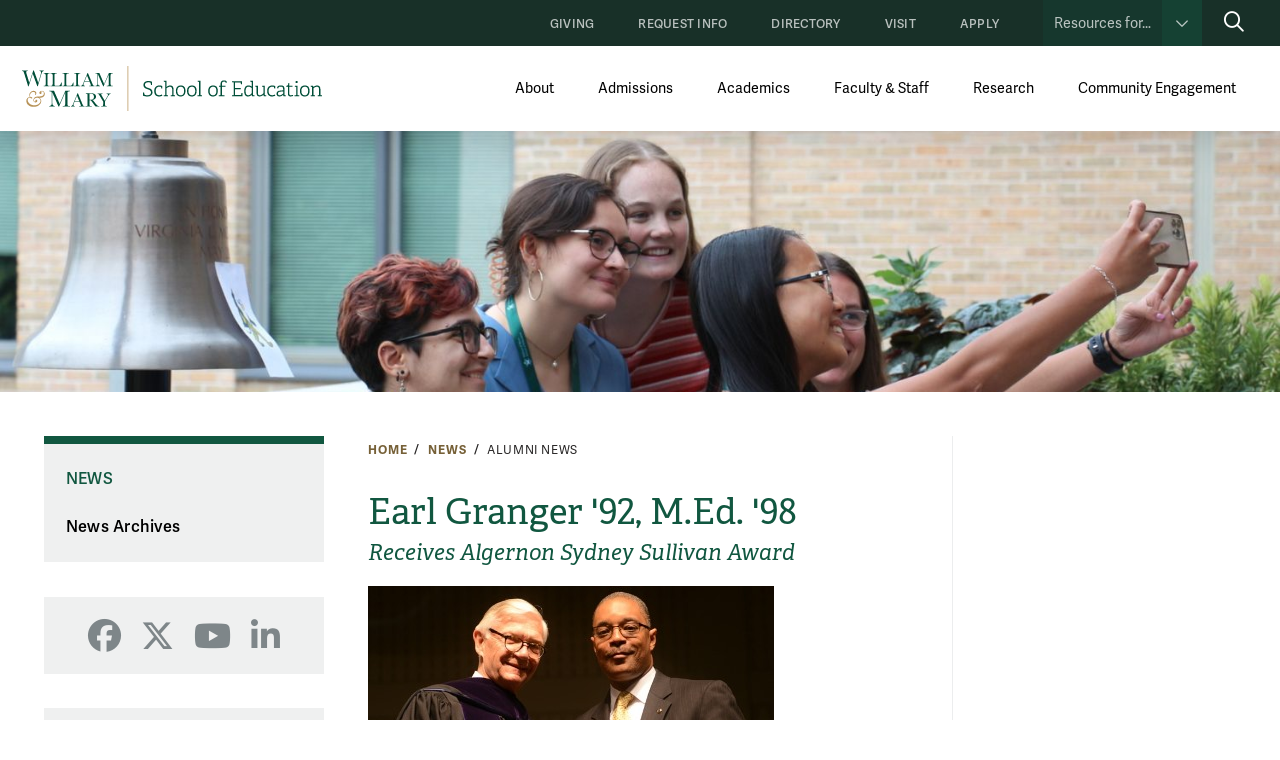

--- FILE ---
content_type: text/html; charset=UTF-8
request_url: https://education.wm.edu/news/alumninews/granger.php
body_size: 9515
content:

<!doctype html>
<html class="no-js" lang="en">
<head>
		








    
    
    
                
	












<meta content="IE=edge" http-equiv="X-UA-Compatible"/><meta charset="utf-8"/><meta content="width=device-width, initial-scale=1" name="viewport"/><meta content="William & Mary School of Education" property="og:site_name" /><meta name="twitter:dnt" content="on">
 <link href="//creative.wm.edu" rel="dns-prefetch"/> <link href="//www.googletagmanager.com" rel="dns-prefetch"/> <link href="//www.youtube.com" rel="dns-prefetch"/> <link href="//static.wm.edu" rel="dns-prefetch"/> <link href="//cascade-prod.static.wm.edu" rel="dns-prefetch"/> <link href="//kit.fontawesome.com" rel="dns-prefetch"/> <link href="/apple-touch-icon.png" rel="apple-touch-icon"/>
<script src="https://cascade-prod.static.wm.edu/_shared/static/js/vendor/jquery.min.js"></script>
<script type="application/ld+json">// <![CDATA[
{ "@context" : "http://schema.org",
  "@type" : "Organization",
  "name" : "William & Mary School of Education",
  "url" : "https://education.wm.edu",
  "logo": "https://education.wm.edu/img/wm_education_vertical_full_color.png",
  "sameAs" : [ "https://www.facebook.com/WMeducation",
    "https://www.twitter.com/WMSOE" ] 
}
// ]]></script>
<link href="https://static.wm.edu/mweb/prod/main.min.css?v=101525" media="all" rel="stylesheet"/> <link href="https://use.typekit.net/hsm3jlb.css" rel="stylesheet"/>
<script crossorigin="anonymous" defer="defer" src="https://kit.fontawesome.com/270bb58298.js"></script>
<link href="/css/custom.css" media="all" rel="stylesheet"/>
    




<!-- Advance_360 Google Tag Manager -->
<script>// <![CDATA[
(function(w,d,s,l,i){w[l]=w[l]||[];w[l].push({'gtm.start':
new Date().getTime(),event:'gtm.js'});var f=d.getElementsByTagName(s)[0],
j=d.createElement(s),dl=l!='dataLayer'?'&l='+l:'';j.async=true;j.src='https://www.googletagmanager.com/gtm.js?id='+i+dl;f.parentNode.insertBefore(j,f);})(window,document,'script','dataLayer','GTM-PF7VCB6');
// ]]></script>
<!-- End Advance_360 Google Tag Manager --> <!-- Everspring Google Tag Manager -->
<script>// <![CDATA[
(function(w,d,s,l,i){w[l]=w[l]||[];w[l].push({'gtm.start':
new Date().getTime(),event:'gtm.js'});var f=d.getElementsByTagName(s)[0],
j=d.createElement(s),dl=l!='dataLayer'?'&l='+l:'';j.async=true;j.src='https://www.googletagmanager.com/gtm.js?id='+i+dl;f.parentNode.insertBefore(j,f);})(window,document,'script','dataLayer','GTM-P7DF3DL');
// ]]></script>
<!-- End Everspring Google Tag Manager -->

<!-- Google tag (gtag.js) -->

<script async src="https://www.googletagmanager.com/gtag/js?id=G-SEMCSX3HFK"></script>
<script>
  window.dataLayer = window.dataLayer || [];
  function gtag(){dataLayer.push(arguments);}
  gtag('js', new Date());

  gtag('config', 'G-SEMCSX3HFK');
</script>




<script>let cascadeSite="education.wm.edu"</script>



	    


		
		                                                                                            <title>Earl Granger '92, M.Ed. '98 | W&amp;M School of Education</title>
<meta content="The Algernon Sydney Sullivan (non-student) award was presented at Commencement to Associate Vice President for Development Earl T. Granger III, BA 1992, MED 1998 in recognition of his heart, mind and helpfulness to others. " name="description"/>

		



    
        
        <meta content="summary_large_image" name="twitter:card"/>
    
                    <meta content="Earl Granger '92, M.Ed. '98" name="twitter:title"/>
        <meta content="Earl Granger '92, M.Ed. '98" property="og:title"/>
        
        <meta content="The Algernon Sydney Sullivan (non-student) award was presented at Commencement to Associate Vice President for Development Earl T. Granger III, BA 1992, MED 1998 in recognition of his heart, mind and helpfulness to others. " name="twitter:description"/>
    <meta content="The Algernon Sydney Sullivan (non-student) award was presented at Commencement to Associate Vice President for Development Earl T. Granger III, BA 1992, MED 1998 in recognition of his heart, mind and helpfulness to others. " property="og:description"/>
    
    
            	<meta content="https://education.wm.edu/images/social/default2.jpg" name="twitter:image"/>
    	<meta content="William &amp; Mary sign" name="twitter:image:alt"/>
    	<meta content="https://education.wm.edu/images/social/default2.jpg" property="og:image"/>
    	<meta content="William &amp; Mary sign" property="og:image:alt"/>
        

	</head>
	<body>
		<div id="page-wrapper-outer">
			<div id="page-wrapper-inner">
				








        



    
                
	








    

        
    <!-- Google Advance_360 Tag Manager (noscript) -->
    <noscript><iframe height="0" src="https://www.googletagmanager.com/ns.html?id=GTM-PF7VCB6" style="display:none;visibility:hidden" width="0"></iframe></noscript>
    <!-- End Google Tag Manager (noscript) -->
    


        
                
	








    
    



    


	    

    
    
    




    <img alt="William &amp; Mary School of Education logo" id="print_logo" src="/_theme/_images/wm-soe-horizontal-full-color.svg" width="300"/>

	<div class="o-menu__tactical-bar">
	    
		<div class="o-menu__tactical-bar-content">
			<a class="skip-to-main-content-link" href="#main_content">Skip to main content</a>
			<nav>
				<ul class="o-menu__tactical-bar-links">
				    				        
				        
                        
                                                
				        <li><a href="/giving/index.php" onclick="pageTracker._trackEvent('Tactical Nav', 'Giving', document.title);" target="_self">Giving</a></li>
				    				        
				        
                        
                                                
				        <li><a href="https://wm.tfaforms.net/217797" onclick="pageTracker._trackEvent('Tactical Nav', 'Request Info', document.title);" target="_self">Request Info</a></li>
				    				        
				        
                        
                                                
				        <li><a href="/ourfacultystaff/index.php" onclick="pageTracker._trackEvent('Tactical Nav', 'Directory', document.title);" target="_self">Directory</a></li>
				    				        
				        
                        
                                                
				        <li><a href="https://education.wm.edu/admissions/#virtualtour" onclick="pageTracker._trackEvent('Tactical Nav', 'Visit', document.title);" target="_self">Visit</a></li>
				    				        
				        
                        
                                                
				        <li><a href="https://wm-recruitment.my.site.com/TX_SiteLogin?startURL=%2FTargetX_Portal__PB" onclick="pageTracker._trackEvent('Tactical Nav', 'Apply', document.title);" target="_self">Apply</a></li>
				    				</ul>
				<div class="resources-container">
					<button aria-controls="resources-content" aria-expanded="false" class="js-resources-button"><span>Resources for…</span><div class="indicator"></div></button>
					<div aria-hidden="true" id="resources-content">
												
    				        				        
    				            
                                
                                                            
    				        <a href="/admissions/index.php" onclick="pageTracker._trackEvent('Tactical Nav', 'Prospective Students', document.title);" target="_self">Prospective Students</a>
    				        
    				            				        				        
    				            
                                
                                                            
    				        <a href="/currentstudents/index.php" onclick="pageTracker._trackEvent('Tactical Nav', 'Current Students', document.title);" target="_self">Current Students</a>
    				        
    				            				        				        
    				            
                                
                                                            
    				        <a href="/facultystaff/index.php" onclick="pageTracker._trackEvent('Tactical Nav', 'Faculty &amp; Staff', document.title);" target="_self">Faculty &amp; Staff</a>
    				        
    				            				        				        
    				            
                                
                                                            
    				        <a class="js-last-resource-link" href="/alumni/index.php" onclick="pageTracker._trackEvent('Tactical Nav', 'Alumni &amp; Friends', document.title);" target="_self">Alumni &amp; Friends</a>
    				        
    				            				    					</div>
				</div>
			</nav>
			<form action="/about/search/index.php" class="o-menu__desktop-search-form" id="desktop-search-form" method="get" role="search">
				<label for="desktop-search">
					<span class="sr-only">Search W&amp;M School of Education</span>
				</label>
				<span class="desktop-search-input-wrapper"><input id="desktop-search" name="q" placeholder="Search education.wm.edu" type="search" value=""/></span>
				<button class="o-menu__desktop-search-button" type="submit"><i aria-hidden="true" class="fa-regular fa-magnifying-glass"></i><span class="sr-only">Submit search</span></button>
			</form>
			<button aria-controls="desktop-search-form" aria-expanded="false" class="o-menu__desktop-toggle-search">
			    <span class="show-desktop-search"><i aria-hidden="true" class="fa-regular fa-magnifying-glass"></i><span class="sr-only">Show search</span></span>
			    <span class="hide-desktop-search"><i aria-hidden="true" class="fa-regular fa-close"></i><span class="sr-only">Hide search</span></span>
		    </button>
		</div>	
		
	</div>

	<div class="o-menu__primary-bar">
	    
		<nav class="o-menu__primary-bar-content">
			<div class="o-menu__logo">
				<a href="/index.php"><img alt="School of Education logo" class="secondary-logo" src="/_theme/_images/wm-soe-horizontal-full-color.svg"/>
					<img alt="School of Education logo" class="homepage-logo" src="/_theme/_images/wm-soe-horizontal-white-gold.svg"/>
				</a>
			</div>
			
			<ul class="o-menu__primary-bar-links">

                                
			    			        
			        
			        <li class="o-menu__primary-bar-li">
			            <a class="o-menu__primary-bar-link" href="/about/index.php" onclick="pageTracker._trackEvent('Global Nav', 'About', document.title);">About</a>
			        
    			            			        
    			        
    			        			        
    			            <button aria-controls="dm-panel1" aria-expanded="false" class="js-submenu-toggle" id="dm-tab1">
    			                <span class="rotatebox"><i aria-hidden="true" class="fa-sharp fa-chevron-down"></i></span><span class="sr-only">show submenu for About</span>
                            </button>
                            <div aria-hidden="true" aria-labelledby="dm-tab1" class="desktop-menu-panel" id="dm-panel1" role="tabpanel">
                                <ul class="buttons-2 even-text-links" id="sm-sub1">
            						                			                        			        
                    			        
                				                        
                                        
                                                                                
                                        <li><a href="/about/dean/index.php" target="_self">Office of the Dean</a></li>
                        				        
                        				        			                                			        
                    			        
                				                        
                                        
                                                                                
                                        <li><a href="/about/mission/index.php" target="_self">Vision, Mission &amp; Values</a></li>
                        				        
                        				        			                                			        
                    			        
                				                        
                                        
                                                                                
                                        <li><a href="/about/communications-hub/index.php" target="_self">Communications Hub</a></li>
                        				        
                        				        			                                			        
                    			        
                				                        
                                        
                                                                                
                                        <li><a href="/about/facility/index.php" target="_self">Our Facilities</a></li>
                        				        
                        				        			                                			        
                    			        
                				                        
                                        
                                                                                
                                        <li><a href="/about/accreditation/index.php" target="_self">Accreditation</a></li>
                        				        
                        				        			                                			        
                    			        
                				                        
                                        
                                                                                
                                        <li><a href="/about/licensure/index.php" target="_self">Licensure</a></li>
                        				        
                        				        			                                			        
                    			        
                				                        
                                        
                                                                                
                                        <li><a class="js-last-sm-link" href="/about/wm-education-week/index.php" target="_self">Education Week</a></li>
                        				        
                        				        			                			                    </ul>
			                </div>
			            			        
			        </li>
			        			    			        
			        
			        <li class="o-menu__primary-bar-li">
			            <a class="o-menu__primary-bar-link" href="/admissions/index.php" onclick="pageTracker._trackEvent('Global Nav', 'Admissions', document.title);">Admissions</a>
			        
    			            			        
    			        
    			        			        
    			            <button aria-controls="dm-panel2" aria-expanded="false" class="js-submenu-toggle" id="dm-tab2">
    			                <span class="rotatebox"><i aria-hidden="true" class="fa-sharp fa-chevron-down"></i></span><span class="sr-only">show submenu for Admissions</span>
                            </button>
                            <div aria-hidden="true" aria-labelledby="dm-tab2" class="desktop-menu-panel" id="dm-panel2" role="tabpanel">
                                <ul class="buttons-2 even-text-links" id="sm-sub2">
            						                			                        			        
                    			        
                				                        
                                        
                                                                                
                                        <li><a href="/admissions/how-to-apply/index.php" target="_self">How to Apply</a></li>
                        				        
                        				        			                                			        
                    			        
                				                        
                                        
                                                                                
                                        <li><a href="/admissions/why-wm/index.php" target="_self">Why William &amp; Mary</a></li>
                        				        
                        				        			                                			        
                    			        
                				                        
                                        
                                                                                
                                        <li><a href="/admissions/explore-programs/index.php" target="_self">Explore Our Programs</a></li>
                        				        
                        				        			                                			        
                    			        
                				                        
                                        
                                                                                
                                        <li><a class="js-last-sm-link" href="https://wm.tfaforms.net/217797" target="_self">Request Information</a></li>
                        				        
                        				        			                			                    </ul>
			                </div>
			            			        
			        </li>
			        			    			        
			        
			        <li class="o-menu__primary-bar-li">
			            <a class="o-menu__primary-bar-link" href="/academics/index.php" onclick="pageTracker._trackEvent('Global Nav', 'Academics', document.title);">Academics</a>
			        
    			            			        
    			        
    			        			        
    			            <button aria-controls="dm-panel3" aria-expanded="false" class="js-submenu-toggle" id="dm-tab3">
    			                <span class="rotatebox"><i aria-hidden="true" class="fa-sharp fa-chevron-down"></i></span><span class="sr-only">show submenu for Academics</span>
                            </button>
                            <div aria-hidden="true" aria-labelledby="dm-tab3" class="desktop-menu-panel" id="dm-panel3" role="tabpanel">
                                <ul class="buttons-2 even-text-links" id="sm-sub3">
            						                			                        			        
                    			        
                				                        
                                        
                                                                                
                                        <li><a href="/academics/ci/index.php" target="_self">Curriculum &amp; Instruction</a></li>
                        				        
                        				        			                                			        
                    			        
                				                        
                                        
                                                                                
                                        <li><a href="/academics/eppl/index.php" target="_self">Educational Policy, Planning &amp; Leadership</a></li>
                        				        
                        				        			                                			        
                    			        
                				                        
                                        
                                                                                
                                        <li><a href="/academics/space/index.php" target="_self">School Psychology &amp; Counselor Education</a></li>
                        				        
                        				        			                                			        
                    			        
                				                        
                                        
                                                                                
                                        <li><a href="/academics/online-programs/index.php" target="_self">Online Programs</a></li>
                        				        
                        				        			                                			        
                    			        
                				                        
                                        
                                                                                
                                        <li><a href="/academics/calendar/index.php" target="_self">Academic Calendar</a></li>
                        				        
                        				        			                                			        
                    			        
                				                        
                                        
                                                                                
                                        <li><a href="/academics/policies/index.php" target="_self">Academic Policies</a></li>
                        				        
                        				        			                                			        
                    			        
                				                        
                                        
                                                                                
                                        <li><a href="/academics/courses/index.php" target="_self">Course Listing</a></li>
                        				        
                        				        			                                			        
                    			        
                				                        
                                        
                                                                                
                                        <li><a href="/academics/forms/index.php" target="_self">Forms &amp; Publications</a></li>
                        				        
                        				        			                                			        
                    			        
                				                        
                                        
                                                                                
                                        <li><a href="/academics/graduation/index.php" target="_self">Graduation</a></li>
                        				        
                        				        			                                			        
                    			        
                				                        
                                        
                                                                                
                                        <li><a href="/academics/oteps/index.php" target="_self">Teacher Education</a></li>
                        				        
                        				        			                                			        
                    			        
                				                        
                                        
                                                                                
                                        <li><a class="js-last-sm-link" href="/academics/registration/index.php" target="_self">Registration</a></li>
                        				        
                        				        			                			                    </ul>
			                </div>
			            			        
			        </li>
			        			    			        
			        
			        <li class="o-menu__primary-bar-li">
			            <a class="o-menu__primary-bar-link" href="/ourfacultystaff/index.php" onclick="pageTracker._trackEvent('Global Nav', 'Faculty &amp; Staff', document.title);">Faculty &amp; Staff</a>
			        
    			            			        
    			        
    			        			        
    			            <button aria-controls="dm-panel4" aria-expanded="false" class="js-submenu-toggle" id="dm-tab4">
    			                <span class="rotatebox"><i aria-hidden="true" class="fa-sharp fa-chevron-down"></i></span><span class="sr-only">show submenu for Faculty &amp; Staff</span>
                            </button>
                            <div aria-hidden="true" aria-labelledby="dm-tab4" class="desktop-menu-panel" id="dm-panel4" role="tabpanel">
                                <ul class="buttons-2 even-text-links" id="sm-sub4">
            						                			                        			        
                    			        
                				                        
                                        
                                                                                
                                        <li><a href="/ourfacultystaff/faculty/index.php" target="_self">Faculty Listing</a></li>
                        				        
                        				        			                                			        
                    			        
                				                        
                                        
                                                                                
                                        <li><a href="/ourfacultystaff/staff/index.php" target="_self">Staff Listing</a></li>
                        				        
                        				        			                                			        
                    			        
                				                        
                                        
                                                                                
                                        <li><a class="js-last-sm-link" href="/facultystaff/index.php" target="_self">Resources for Faculty &amp; Staff</a></li>
                        				        
                        				        			                			                    </ul>
			                </div>
			            			        
			        </li>
			        			    			        
			        
			        <li class="o-menu__primary-bar-li">
			            <a class="o-menu__primary-bar-link" href="/research/index.php" onclick="pageTracker._trackEvent('Global Nav', 'Research', document.title);">Research</a>
			        
    			            			        
    			        
    			        			        
    			            <button aria-controls="dm-panel5" aria-expanded="false" class="js-submenu-toggle" id="dm-tab5">
    			                <span class="rotatebox"><i aria-hidden="true" class="fa-sharp fa-chevron-down"></i></span><span class="sr-only">show submenu for Research</span>
                            </button>
                            <div aria-hidden="true" aria-labelledby="dm-tab5" class="desktop-menu-panel" id="dm-panel5" role="tabpanel">
                                <ul class="buttons-2 even-text-links" id="sm-sub5">
            						                			                        			        
                    			        
                				                        
                                        
                                                                                
                                        <li><a href="/research/about/index.php" target="_self">Office of Research</a></li>
                        				        
                        				        			                                			        
                    			        
                				                        
                                        
                                                                                
                                        <li><a href="/research/grants/index.php" target="_self">Applying for Grants</a></li>
                        				        
                        				        			                                			        
                    			        
                				                        
                                        
                                                                                
                                        <li><a href="/research/funding-opportunities/index.php" target="_self">Funding Opportunities</a></li>
                        				        
                        				        			                                			        
                    			        
                				                        
                                        
                                                                                
                                        <li><a href="/research/faculty-resources/index.php" target="_self">Faculty Development Resources</a></li>
                        				        
                        				        			                                			        
                    			        
                				                        
                                        
                                                                                
                                        <li><a href="/research/centers-projects/index.php" target="_self">Centers and Projects</a></li>
                        				        
                        				        			                                			        
                    			        
                				                        
                                        
                                                                                
                                        <li><a href="/research/student-resources/index.php" target="_self">Student Resources</a></li>
                        				        
                        				        			                                			        
                    			        
                				                        
                                        
                                                                                
                                        <li><a class="js-last-sm-link" href="/research/research-briefs/index.php" target="_self">Research Briefs</a></li>
                        				        
                        				        			                			                    </ul>
			                </div>
			            			        
			        </li>
			        			    			        
			        
			        <li class="o-menu__primary-bar-li">
			            <a class="o-menu__primary-bar-link" href="/centers/index.php" onclick="pageTracker._trackEvent('Global Nav', 'Community Engagement', document.title);">Community Engagement</a>
			        
    			            			        
    			        
    			        			        
    			            <button aria-controls="dm-panel6" aria-expanded="false" class="js-submenu-toggle" id="dm-tab6">
    			                <span class="rotatebox"><i aria-hidden="true" class="fa-sharp fa-chevron-down"></i></span><span class="sr-only">show submenu for Community Engagement</span>
                            </button>
                            <div aria-hidden="true" aria-labelledby="dm-tab6" class="desktop-menu-panel" id="dm-panel6" role="tabpanel">
                                <ul class="buttons-2 even-text-links" id="sm-sub6">
            						                			                        			        
                    			        
                				                        
                                        
                                                                                
                                        <li><a class="js-last-sm-link" href="/centers/index.php" target="_self">Centers, Institutes &amp; Projects</a></li>
                        				        
                        				        			                			                    </ul>
			                </div>
			            			        
			        </li>
			        			    
			</ul>
		</nav>
		<a aria-controls="mobile-menu" aria-expanded="false" class="wm-topbar__soe-menu-button" href="#footer" id="menu-button"> 
            <span aria-hidden="true" class="mearch" style="">
                <svg xmlns="http://www.w3.org/2000/svg" class="menu-icon" viewBox="0 0 640 512"><path d="M0 88C0 74.7 10.7 64 24 64c133.4 0 266.7 0 400 0c13.3 0 24 10.7 24 24s-10.7 24-24 24c-133.4 0-266.7 0-400 0C10.7 112 0 101.3 0 88zM0 248c0-13.3 10.7-24 24-24c98.7 0 197.3 0 296 0c-10.8 14.3-19.2 30.5-24.6 48c-90.4 0-180.9 0-271.3 0c-13.3 0-24-10.7-24-24zM24 432c-13.3 0-24-10.7-24-24s10.7-24 24-24c92.4 0 184.9 0 277.3 0c7.8 18 18.9 34.2 32.4 48c-103.2 0-206.5 0-309.7 0zM528 320c0-28.6-15.2-55-40-69.3s-55.2-14.3-80 0s-40 40.7-40 69.3s15.2 55 40 69.3s55.2 14.3 80 0s40-40.7 40-69.3zm-8.1 105.9C499.4 439.8 474.7 448 448 448c-70.7 0-128-57.3-128-128s57.3-128 128-128s128 57.3 128 128c0 26.7-8.2 51.4-22.1 71.9c26.4 26.4 52.7 52.7 79.1 79.1c9.4 9.4 9.4 24.6 0 33.9s-24.6 9.4-33.9 0c-26.4-26.4-52.7-52.7-79.1-79.1c-.1 .1 0 0-.1 .1z"/></svg>
    	        <svg xmlns="http://www.w3.org/2000/svg" class="x-mark" height="1em" viewBox="0 0 384 512"><!--! Font Awesome Free 6.4.2 by @fontawesome - https://fontawesome.com License - https://fontawesome.com/license (Commercial License) Copyright 2023 Fonticons, Inc. --><path d="M342.6 150.6c12.5-12.5 12.5-32.8 0-45.3s-32.8-12.5-45.3 0L192 210.7 86.6 105.4c-12.5-12.5-32.8-12.5-45.3 0s-12.5 32.8 0 45.3L146.7 256 41.4 361.4c-12.5 12.5-12.5 32.8 0 45.3s32.8 12.5 45.3 0L192 301.3 297.4 406.6c12.5 12.5 32.8 12.5 45.3 0s12.5-32.8 0-45.3L237.3 256 342.6 150.6z"/></svg>    
    	   </span>
            <span class="sr-only">toggle menu</span>
		</a>
	</div>


	<div aria-live="polite" class="o-menu__mobile" data-behavior="accordion" id="mobile-menu" role="tablist">

		<form action="/about/search/index.php" class="o-menu__mobile-search-form" method="get" role="search">
			<label for="mobile-search">
				<span class="sr-only">Search W&amp;M School of Education</span>
			</label>
			<input class="o-menu__mobile-search-input" id="mobile-search" name="q" placeholder="Search…" type="search" value=""/>
			<button class="o-menu__mobile-search-button" type="submit"><i aria-hidden="true" class="fa-regular fa-magnifying-glass"></i><span class="sr-only">Submit search</span></button>
		</form>
		<ul class="o-menu__mobile-primary-links">
		    
                        
		    		        
		        
		        <li class="accordion__item" data-binding="expand-accordion-item">
		            <a href="/about/index.php" onclick="pageTracker._trackEvent('Global Nav', 'About', document.title);">About</a>
		        
			        			        
			        
			        		        
                        
        				<button aria-controls="mm-panel1" aria-expanded="false" aria-selected="false" class="accordion__title" data-binding="expand-accordion-trigger" id="mm-tab1" role="tab">
        					<span class="rotatebox"><i aria-hidden="true" class="fa-regular fa-plus"></i></span><span class="sr-only">show submenu for About</span>
        				</button>
                        
                        <div aria-hidden="true" aria-labelledby="mm-tab1" class="accordion__content" data-binding="expand-accordion-container" id="mm-panel1" role="tabpanel">
                            <ul class="accordion__content-inner" id="mm-sub1">
        						            			                    			        
                			        
            				                    
                                    
                                                                        
                                    <li><a href="/about/dean/index.php" target="_self">Office of the Dean</a></li>
                    				        
                    				    			                            			        
                			        
            				                    
                                    
                                                                        
                                    <li><a href="/about/mission/index.php" target="_self">Vision, Mission &amp; Values</a></li>
                    				        
                    				    			                            			        
                			        
            				                    
                                    
                                                                        
                                    <li><a href="/about/communications-hub/index.php" target="_self">Communications Hub</a></li>
                    				        
                    				    			                            			        
                			        
            				                    
                                    
                                                                        
                                    <li><a href="/about/facility/index.php" target="_self">Our Facilities</a></li>
                    				        
                    				    			                            			        
                			        
            				                    
                                    
                                                                        
                                    <li><a href="/about/accreditation/index.php" target="_self">Accreditation</a></li>
                    				        
                    				    			                            			        
                			        
            				                    
                                    
                                                                        
                                    <li><a href="/about/licensure/index.php" target="_self">Licensure</a></li>
                    				        
                    				    			                            			        
                			        
            				                    
                                    
                                                                        
                                    <li><a href="/about/wm-education-week/index.php" target="_self">Education Week</a></li>
                    				        
                    				    			                		                    </ul>
		                </div>
		            		        
		        </li>
		        		    		        
		        
		        <li class="accordion__item" data-binding="expand-accordion-item">
		            <a href="/admissions/index.php" onclick="pageTracker._trackEvent('Global Nav', 'Admissions', document.title);">Admissions</a>
		        
			        			        
			        
			        		        
                        
        				<button aria-controls="mm-panel2" aria-expanded="false" aria-selected="false" class="accordion__title" data-binding="expand-accordion-trigger" id="mm-tab2" role="tab">
        					<span class="rotatebox"><i aria-hidden="true" class="fa-regular fa-plus"></i></span><span class="sr-only">show submenu for Admissions</span>
        				</button>
                        
                        <div aria-hidden="true" aria-labelledby="mm-tab2" class="accordion__content" data-binding="expand-accordion-container" id="mm-panel2" role="tabpanel">
                            <ul class="accordion__content-inner" id="mm-sub2">
        						            			                    			        
                			        
            				                    
                                    
                                                                        
                                    <li><a href="/admissions/how-to-apply/index.php" target="_self">How to Apply</a></li>
                    				        
                    				    			                            			        
                			        
            				                    
                                    
                                                                        
                                    <li><a href="/admissions/why-wm/index.php" target="_self">Why William &amp; Mary</a></li>
                    				        
                    				    			                            			        
                			        
            				                    
                                    
                                                                        
                                    <li><a href="/admissions/explore-programs/index.php" target="_self">Explore Our Programs</a></li>
                    				        
                    				    			                            			        
                			        
            				                    
                                    
                                                                        
                                    <li><a href="" target="_self">Request Information</a></li>
                    				        
                    				    			                		                    </ul>
		                </div>
		            		        
		        </li>
		        		    		        
		        
		        <li class="accordion__item" data-binding="expand-accordion-item">
		            <a href="/academics/index.php" onclick="pageTracker._trackEvent('Global Nav', 'Academics', document.title);">Academics</a>
		        
			        			        
			        
			        		        
                        
        				<button aria-controls="mm-panel3" aria-expanded="false" aria-selected="false" class="accordion__title" data-binding="expand-accordion-trigger" id="mm-tab3" role="tab">
        					<span class="rotatebox"><i aria-hidden="true" class="fa-regular fa-plus"></i></span><span class="sr-only">show submenu for Academics</span>
        				</button>
                        
                        <div aria-hidden="true" aria-labelledby="mm-tab3" class="accordion__content" data-binding="expand-accordion-container" id="mm-panel3" role="tabpanel">
                            <ul class="accordion__content-inner" id="mm-sub3">
        						            			                    			        
                			        
            				                    
                                    
                                                                        
                                    <li><a href="/academics/ci/index.php" target="_self">Curriculum &amp; Instruction</a></li>
                    				        
                    				    			                            			        
                			        
            				                    
                                    
                                                                        
                                    <li><a href="/academics/eppl/index.php" target="_self">Educational Policy, Planning &amp; Leadership</a></li>
                    				        
                    				    			                            			        
                			        
            				                    
                                    
                                                                        
                                    <li><a href="/academics/space/index.php" target="_self">School Psychology &amp; Counselor Education</a></li>
                    				        
                    				    			                            			        
                			        
            				                    
                                    
                                                                        
                                    <li><a href="/academics/online-programs/index.php" target="_self">Online Programs</a></li>
                    				        
                    				    			                            			        
                			        
            				                    
                                    
                                                                        
                                    <li><a href="/academics/calendar/index.php" target="_self">Academic Calendar</a></li>
                    				        
                    				    			                            			        
                			        
            				                    
                                    
                                                                        
                                    <li><a href="/academics/policies/index.php" target="_self">Academic Policies</a></li>
                    				        
                    				    			                            			        
                			        
            				                    
                                    
                                                                        
                                    <li><a href="/academics/courses/index.php" target="_self">Course Listing</a></li>
                    				        
                    				    			                            			        
                			        
            				                    
                                    
                                                                        
                                    <li><a href="/academics/forms/index.php" target="_self">Forms &amp; Publications</a></li>
                    				        
                    				    			                            			        
                			        
            				                    
                                    
                                                                        
                                    <li><a href="/academics/graduation/index.php" target="_self">Graduation</a></li>
                    				        
                    				    			                            			        
                			        
            				                    
                                    
                                                                        
                                    <li><a href="/academics/oteps/index.php" target="_self">Teacher Education</a></li>
                    				        
                    				    			                            			        
                			        
            				                    
                                    
                                                                        
                                    <li><a href="/academics/registration/index.php" target="_self">Registration</a></li>
                    				        
                    				    			                		                    </ul>
		                </div>
		            		        
		        </li>
		        		    		        
		        
		        <li class="accordion__item" data-binding="expand-accordion-item">
		            <a href="/ourfacultystaff/index.php" onclick="pageTracker._trackEvent('Global Nav', 'Faculty &amp; Staff', document.title);">Faculty &amp; Staff</a>
		        
			        			        
			        
			        		        
                        
        				<button aria-controls="mm-panel4" aria-expanded="false" aria-selected="false" class="accordion__title" data-binding="expand-accordion-trigger" id="mm-tab4" role="tab">
        					<span class="rotatebox"><i aria-hidden="true" class="fa-regular fa-plus"></i></span><span class="sr-only">show submenu for Faculty &amp; Staff</span>
        				</button>
                        
                        <div aria-hidden="true" aria-labelledby="mm-tab4" class="accordion__content" data-binding="expand-accordion-container" id="mm-panel4" role="tabpanel">
                            <ul class="accordion__content-inner" id="mm-sub4">
        						            			                    			        
                			        
            				                    
                                    
                                                                        
                                    <li><a href="/ourfacultystaff/faculty/index.php" target="_self">Faculty Listing</a></li>
                    				        
                    				    			                            			        
                			        
            				                    
                                    
                                                                        
                                    <li><a href="/ourfacultystaff/staff/index.php" target="_self">Staff Listing</a></li>
                    				        
                    				    			                            			        
                			        
            				                    
                                    
                                                                        
                                    <li><a href="/facultystaff/index.php" target="_self">Resources for Faculty &amp; Staff</a></li>
                    				        
                    				    			                		                    </ul>
		                </div>
		            		        
		        </li>
		        		    		        
		        
		        <li class="accordion__item" data-binding="expand-accordion-item">
		            <a href="/research/index.php" onclick="pageTracker._trackEvent('Global Nav', 'Research', document.title);">Research</a>
		        
			        			        
			        
			        		        
                        
        				<button aria-controls="mm-panel5" aria-expanded="false" aria-selected="false" class="accordion__title" data-binding="expand-accordion-trigger" id="mm-tab5" role="tab">
        					<span class="rotatebox"><i aria-hidden="true" class="fa-regular fa-plus"></i></span><span class="sr-only">show submenu for Research</span>
        				</button>
                        
                        <div aria-hidden="true" aria-labelledby="mm-tab5" class="accordion__content" data-binding="expand-accordion-container" id="mm-panel5" role="tabpanel">
                            <ul class="accordion__content-inner" id="mm-sub5">
        						            			                    			        
                			        
            				                    
                                    
                                                                        
                                    <li><a href="/research/about/index.php" target="_self">Office of Research</a></li>
                    				        
                    				    			                            			        
                			        
            				                    
                                    
                                                                        
                                    <li><a href="/research/grants/index.php" target="_self">Applying for Grants</a></li>
                    				        
                    				    			                            			        
                			        
            				                    
                                    
                                                                        
                                    <li><a href="/research/funding-opportunities/index.php" target="_self">Funding Opportunities</a></li>
                    				        
                    				    			                            			        
                			        
            				                    
                                    
                                                                        
                                    <li><a href="/research/faculty-resources/index.php" target="_self">Faculty Development Resources</a></li>
                    				        
                    				    			                            			        
                			        
            				                    
                                    
                                                                        
                                    <li><a href="/research/centers-projects/index.php" target="_self">Centers and Projects</a></li>
                    				        
                    				    			                            			        
                			        
            				                    
                                    
                                                                        
                                    <li><a href="/research/student-resources/index.php" target="_self">Student Resources</a></li>
                    				        
                    				    			                            			        
                			        
            				                    
                                    
                                                                        
                                    <li><a href="/research/research-briefs/index.php" target="_self">Research Briefs</a></li>
                    				        
                    				    			                		                    </ul>
		                </div>
		            		        
		        </li>
		        		    		        
		        
		        <li class="accordion__item" data-binding="expand-accordion-item">
		            <a href="/centers/index.php" onclick="pageTracker._trackEvent('Global Nav', 'Community Engagement', document.title);">Community Engagement</a>
		        
			        			        
			        
			        		        
                        
        				<button aria-controls="mm-panel6" aria-expanded="false" aria-selected="false" class="accordion__title" data-binding="expand-accordion-trigger" id="mm-tab6" role="tab">
        					<span class="rotatebox"><i aria-hidden="true" class="fa-regular fa-plus"></i></span><span class="sr-only">show submenu for Community Engagement</span>
        				</button>
                        
                        <div aria-hidden="true" aria-labelledby="mm-tab6" class="accordion__content" data-binding="expand-accordion-container" id="mm-panel6" role="tabpanel">
                            <ul class="accordion__content-inner" id="mm-sub6">
        						            			                    			        
                			        
            				                    
                                    
                                                                        
                                    <li><a href="/centers/index.php" target="_self">Centers, Institutes &amp; Projects</a></li>
                    				        
                    				    			                		                    </ul>
		                </div>
		            		        
		        </li>
		        		    		    
		</ul>


		<div class="resources-container">
			<button aria-controls="resources-content" aria-expanded="false" class="js-resources-button"><span>Resources For...</span><div class="indicator"></div></button>
			<div aria-hidden="true" id="resources-content">
	
								
			    			        
			        
                    
                                        
			        <a href="/admissions/index.php" onclick="pageTracker._trackEvent('Tactical Nav', 'Prospective Students', document.title);" target="_self">Prospective Students</a>
			        
			        			    			        
			        
                    
                                        
			        <a href="/currentstudents/index.php" onclick="pageTracker._trackEvent('Tactical Nav', 'Current Students', document.title);" target="_self">Current Students</a>
			        
			        			    			        
			        
                    
                                        
			        <a href="/facultystaff/index.php" onclick="pageTracker._trackEvent('Tactical Nav', 'Faculty &amp; Staff', document.title);" target="_self">Faculty &amp; Staff</a>
			        
			        			    			        
			        
                    
                                        
			        <a class="js-last-resource-link" href="/alumni/index.php" onclick="pageTracker._trackEvent('Tactical Nav', 'Alumni &amp; Friends', document.title);" target="_self">Alumni &amp; Friends</a>
			        
			        			    
			</div>
		</div>


		<ul class="o-menu__mobile-tactical-links">

			
		    		        
		        
                
                                
		        <li><a href="/giving/index.php" onclick="pageTracker._trackEvent('Tactical Nav', 'Giving', document.title);" target="_self">Giving</a></li>
		        
		        		    		        
		        
                
                                
		        <li><a href="https://wm.tfaforms.net/217797" onclick="pageTracker._trackEvent('Tactical Nav', 'Request Info', document.title);" target="_self">Request Info</a></li>
		        
		        		    		        
		        
                
                                
		        <li><a href="/ourfacultystaff/index.php" onclick="pageTracker._trackEvent('Tactical Nav', 'Directory', document.title);" target="_self">Directory</a></li>
		        
		        		    		        
		        
                
                                
		        <li><a href="https://education.wm.edu/admissions/#virtualtour" onclick="pageTracker._trackEvent('Tactical Nav', 'Visit', document.title);" target="_self">Visit</a></li>
		        
		        		    		        
		        
                
                                
		        <li><a class="js-last-mobile-link" href="https://wm-recruitment.my.site.com/TX_SiteLogin?startURL=%2FTargetX_Portal__PB" onclick="pageTracker._trackEvent('Tactical Nav', 'Apply', document.title);" target="_self">Apply</a></li>
		        
		        		    
		</ul>

	</div>


	<div class="o-menu__backdrop"></div>

















    
    
    

	    


    
    

    













    
    
    

				<header id="main-header">
					
					<div class="m-header -small -text-cc -img-cc">


            
        
        
        
        <div class="m-header__photo" style="background-image:url(/images/bannerphotos/about/soe_5.jpg);"> <div class="curtain"></div>  </div>        
        
                    
            
            
            </div>
				</header>
				<main class="hasSidebar hasPhotoset clearfix" id="main_content">
					<div class="content_wrapper">
						<section class="feature" id="content">
							<div class="user_content">
								<div class="user_content--wrapper">
									    
                
                
            
<nav>
    <div class="m-breadcrumbs" id="breadcrumbs">
        
                            
                            <div class="m-breadcrumbs__link"><a href="/index.php">Home</a></div>
                        
                
                    
                                        
                                        <div class="m-breadcrumbs__link"><a href="/news/index.php">News</a></div>
                                
                                        
                                        <div class="m-breadcrumbs__link">Alumni News</div>
                        </div>
</nav>

									





    <header class="m-title">
                    <h1 class="m-title__main-title">Earl Granger '92, M.Ed. '98</h1>
                                                    <p class="m-title__sub-title">
                    Receives Algernon Sydney Sullivan Award
                </p>
                            
                        
                        
                    </header>

									<nav class="page_nav" role="navigation">
										





<button aria-controls="page_nav_mobile" aria-expanded="false" class="wm-page-menu-button wm-js-page-menu-button" id="qn_sitemenu">
    <span class="wm-page-menu-button__togglemenubutton"></span>
    <span class="wm-page-menu-button__text">In This Section</span>
</button>
<ul class="wm-page_menu">
            <li>
            <a href="/news/index.php" id="nav_parent">News</a>
        </li>
        
            
                    
                                                                        
                                                
                                                                        
                        <li>
                            <a class="" href="/news/news-archive/index.php">News Archives</a>
                                                    </li>
                                                        
                                                                                    
                                                                                    
                                                                                    
                                                                                        </ul>
										
 

    
                            
                                    
    <nav class="social-media-nav">
    	<div class="social-media-nav__wrapper">
    	    
    	            		<a class="external-link sm_icon" href="https://www.facebook.com/WMeducation" title="Facebook">
        			<i class="fab fa-facebook"></i>
        			<span class="sr-only">Facebook</span>
        		</a>
    		    		
    		        		<a class="external-link sm_icon" href="https://www.x.com/WMSOE" title="X">
        			<i class="fab fa-x-twitter"></i>
        			<span class="sr-only">X</span>
        		</a>
    		    		
    		    		
    		    		
    		        		<a class="external-link sm_icon" href="https://www.youtube.com/playlist?list=PL8DF8EE0AD32BEC1C" title="YouTube">
        			<i class="fab fa-youtube"></i>
        			<span class="sr-only">YouTube</span>
        		</a>
    		    		
    		        		<a class="external-link sm_icon" href="https://www.linkedin.com/school/wmeducation/" title="LinkedIn">
        			<i class="fab fa-linkedin-in"></i>
        			<span class="sr-only">LinkedIn</span>
        		</a>
    		    		
    	            	
        	    			
    		            
                		
    		    		
    		        	
        	        	
        	    	</div>
    </nav>

										
										<div class="extra-nav">
											
										</div>
										
									</nav>
									
 
									
									
 

                
    
    
 
        <p><a href="http://www.wm.edu/news/stories/2013/william--marys-2013-commencement-awards.php#6"><img alt="President Taylor Reveley with Earl Granger" class="leftwithcaption" height="264" src="/giving/images/reveley_granger.jpeg" width="406"/>The Algernon Sydney Sullivan (non-student) award </a>was presented at Commencement&#160;to Associate Vice President for Development Earl T. Granger III, BA 1992, MED 1998.</p>
<p><strong>The Award</strong></p>
<p>To perpetuate the memory of Algernon Sydney Sullivan, the New York Southern Society has arranged to make awards to one man and one woman in each W&amp;M graduating class, and to honor one other person who has a close relationship with the College. In the selection of recipients, nothing is considered except characteristics of heart, mind and helpfulness to others. &#160;This year, the student winners were Bailey Clair Rose and Kevin Norman Barrett. Earl T. Granger III, associate vice president for university development, was the non-student recipient.</p>
<p>Earl T.&#160;Granger III,&#160;has inspired countless students, parents, alumni and friends of William &amp; Mary since he matriculated as a freshman in 1988.</p>
<p>As an undergraduate, Granger, who was a member of the Black Students Organization, served as a president's aide and as an admission tour guide, a position that allowed him to extol the virtues of the William &amp; Mary experience to prospective students and their families. He worked as assistant dean for admission and earned a master's in education administration from the School of Education in 1998. He held positions at Tufts University and at the University of North Carolina-Chapel Hill's Kenan-Flagler Business School, where he was associate director of M.B.A. admissions and student services.</p>
<p>He returned to his alma mater in 2006 as associate provost for enrollment management. Under his guidance of the admission and financial aid programs, the College attracted record numbers of applications for undergraduate admission and the enrollment of students from under-represented&#160;backgrounds increased from 20 percent to 25 percent of the student body. He also worked to foster a culture of engagement to serve incoming students and their families.</p>
<p>In 2010, Granger was appointed associate vice president for University Development, helping to lead fundraising efforts and, as he said at the time, "to influence how others view the College and choose to support the initiatives that secure its future."</p>
<p>In 2012, he was tapped to lead the program as the interim vice president. Granger led ably, engaging alumni and donors, forging partnerships on campus and energizing development staff to seek support for the College. His efforts have come during a critical time for garnering private support for William &amp; Mary, and the College is on pace for an exceedingly successful year in fundraising.</p>
<p>He "is one of the most helpful people you can find on campus," according to one nominator, and "embodies the essence of the Sullivan Award."</p>
<p>Sunday was not the first time Granger received the Algernon Sydney Sullivan Award. He was a student recipient of the award at his undergraduate commencement 21 years ago.</p>

									
									
								</div>
							</div>
							<div id="sidebar">
								
								
    <input name="hasSidebar" type="hidden" value="N"/>

								
 
            
                
         
     
							</div>
						</section>
					</div>
					
                
                
                


        
    <script src="https://cascade-prod.static.wm.edu/_shared/static/js/shortcodes.js"></script>
         
                
        
				</main>
				










    

    
                
	








    
    









  <footer class="footersection o-soe-footer" id="footer">
            
        <div class="o-soe-footer__wrapper">
        <div class="o-soe-footer__logo-column">
          <a href="/index.php"><img alt="William &amp; Mary School Education" src="/_theme/_images/soe-wm-white-gold.svg"/></a>
          
                                                                                                                                                                                                                          
          <p class="o-soe-footer__city">Williamsburg, VA</p>
          <a class="o-soe-footer__contact" href="/contactus/index.php">Contact Us</a>
        </div>
            
        <div class="o-soe-footer__column-wrapper">
          <div class="o-soe-footer__column">
              <h5 class="o-soe-footer__title">School of Education</h5>
              <ul class="o-soe-footer__list">
               
               
                    
                                        
                    
                                                          
                    <li>
                        <a class="o-soe-footer__link" href="/about/index.php" onclick="pageTracker._trackEvent('Footer', 'About', document.title);">About</a>
                    </li>
                
                
                    
                                        
                    
                                                          
                    <li>
                        <a class="o-soe-footer__link" href="/admissions/index.php" onclick="pageTracker._trackEvent('Footer', 'Admissions', document.title);">Admissions</a>
                    </li>
                
                
                    
                                        
                    
                                                          
                    <li>
                        <a class="o-soe-footer__link" href="/academics/index.php" onclick="pageTracker._trackEvent('Footer', 'Academics', document.title);">Academics</a>
                    </li>
                
                
                    
                                        
                    
                                                          
                    <li>
                        <a class="o-soe-footer__link" href="/facultystaff/index.php" onclick="pageTracker._trackEvent('Footer', 'Faculty &amp; Staff', document.title);">Faculty &amp; Staff</a>
                    </li>
                
                
                    
                                        
                    
                                                          
                    <li>
                        <a class="o-soe-footer__link" href="/research/index.php" onclick="pageTracker._trackEvent('Footer', 'Research', document.title);">Research</a>
                    </li>
                
                
                    
                                        
                    
                                                          
                    <li>
                        <a class="o-soe-footer__link" href="/centers/index.php" onclick="pageTracker._trackEvent('Footer', 'Community Engagement', document.title);">Community Engagement</a>
                    </li>
                
                              </ul>
          </div>
          <div class="o-soe-footer__divider">
            <div class="o-soe-footer__rule"></div>
          </div>
          <div class="o-soe-footer__column">
              <h5 class="o-soe-footer__title">Audiences</h5>
              <ul class="o-soe-footer__list">
                  
                                
                                      
                                        
                                                            
                    <li>
                        <a class="o-soe-footer__link" href="/admissions/index.php" onclick="pageTracker._trackEvent('Footer', 'Prospective Students', document.title);">Prospective Students</a>
                    </li>
                                
                                      
                                        
                                                            
                    <li>
                        <a class="o-soe-footer__link" href="/currentstudents/index.php" onclick="pageTracker._trackEvent('Footer', 'Current Students', document.title);">Current Students</a>
                    </li>
                                
                                      
                                        
                                                            
                    <li>
                        <a class="o-soe-footer__link" href="/facultystaff/index.php" onclick="pageTracker._trackEvent('Footer', 'Faculty &amp; Staff', document.title);">Faculty &amp; Staff</a>
                    </li>
                                
                                      
                                        
                                                            
                    <li>
                        <a class="o-soe-footer__link" href="/alumni/index.php" onclick="pageTracker._trackEvent('Footer', 'Alumni &amp; Friends', document.title);">Alumni &amp; Friends</a>
                    </li>
                              </ul>
          </div>
          <div class="o-soe-footer__divider">
            <div class="o-soe-footer__rule"></div>
          </div>
          <div class="o-soe-footer__column">
            <div class="o-soe-footer__sm">
              <h5 class="o-soe-footer__title">Follow Us</h5>
              <a class="o-soe-footer__link sm" href="https://www.facebook.com/WMEducation"><i aria-hidden="true" class="fab fa-facebook"></i><span class="sr-only">Facebook</span></a>
              <a class="o-soe-footer__link sm" href="https://www.linkedin.com/school/wmeducation/"><i aria-hidden="true" class="fab fa-linkedin-in"></i><span class="sr-only">LinkedIn</span></a>
              <a class="o-soe-footer__link sm" href="https://x.com/WMSOE"><i aria-hidden="true" class="fa-brands fa-x-twitter"></i><span class="sr-only">X</span></a>
              <a class="o-soe-footer__link sm" href="https://instagram.com/wmeducation"><i aria-hidden="true" class="fab fa-instagram"></i><span class="sr-only">Instagram</span></a>
              <a class="o-soe-footer__link sm" href="https://www.youtube.com/channel/UCmwXF8mZNL_yQccD0KWS9Zw"><i aria-hidden="true" class="fab fa-youtube"></i><span class="sr-only">YouTube</span></a>
            </div>  
          </div>
        </div>
      </div>
      
    <div class="o-soe-footer__miscinfo">
        <div class="o-soe-footer__miscinfo-wrapper">
          <div class="o-soe-footer__misclogo">
            <a href="https://www.wm.edu/"><img alt="William &amp; Mary" src="/_theme/_images/wm-wordmark-white.svg"/></a>
          </div>
          <div class="o-soe-footer__misclist" data-gtm="footer-subfooter">
            <a class="o-soe-footer__misclink" href="https://www.wm.edu/sites/campusaccess/index.php">Accessibility</a><span class="o-soe-footer__line"> | </span>
            <a class="o-soe-footer__misclink" href="https://www.wm.edu/offices/compliance/university-compliance-requirement/consumer_information/index.php">Consumer Information</a><span class="o-soe-footer__line"> | </span>
            <a class="o-soe-footer__misclink" href="https://www.wm.edu/offices/compliance/university-compliance-requirement/nondiscrimination-notice/index.php">Non-Discrimination Notice</a><span class="o-soe-footer__line"> | </span>
            <a class="o-soe-footer__misclink" href="https://www.wm.edu/offices/compliance/policies/index.php">Policies</a><span class="o-soe-footer__line"> | </span>
            <a class="o-soe-footer__misclink" href="https://www.wm.edu/aboutthissite/privacy/index.php">Privacy &amp; Security</a>
          </div>
          <div class="o-soe-footer__copyright">©2026 All Rights Reserved.</div>
        </div>
      </div>
    </footer>




	    
    

				








    
    
    
                
	











<script>// <![CDATA[
// function is_touch_enabled() {
// 	return ( 'ontouchstart' in window ) ||
// 		( navigator.maxTouchPoints > 0 ) ||
// 		( navigator.msMaxTouchPoints > 0 );
// }
// if (is_touch_enabled()) {
//     document.querySelector("body").classList.add('touch-enabled');
// }
// ]]></script>
<script src="https://cascade-prod.static.wm.edu/_shared/static/js/plugins.js?v=042825" type="text/javascript"></script>
<script src="/js/main.js" type="text/javascript"></script>
<script src="https://cascade-prod.static.wm.edu/_shared/static/js/_secondary-pages.js?v=042525" type="module"></script>
    
    
    

	    


				
				
			</div>
		</div>
	</body>
</html>

--- FILE ---
content_type: text/css
request_url: https://education.wm.edu/css/custom.css
body_size: 5801
content:
/* ============================================= QUICK FIX TO HIDE UNSUPPORTED CLICK TO EXPAND FUNCTIONS IN BORROWED WP POSTS ================================================== */
 .wp-post-content .lightbox-image-container, .wp-post-content .wp-lightbox-overlay, .wp-post-content .lightbox-trigger {
     display: none;
}
/* ============================================== CODE SECTION: TABLE HEIGHT - status: testing ============================================================== */
 .user_content table {
     height: auto;
}
/* =========================================================== CODE SECTION: SCROLLING - STATUS: Leave in custom.css. Each school will have a dfferent scroll-margin-top depending on their topbar treatment ============================================================= */
 html {
     scroll-behavior: smooth;
}
/* offest for sticky header: mobile height */
 [id] {
     scroll-margin-top: 100px;
}
 @media (prefers-reduced-motion) {
     html {
         scroll-behavior: auto;
    }
}
/* ==================== SPECIAL TO SOE ============================ */
 .youvisit-container {
     height: 400px;
}
/* Old mobile menu should be removed from template, ] but we want to hide it while publishing */
 #side_menu {
     display: none !important;
}
/* needed by new menu/sticky topbar combo */
 body {
     width: 100%;
     overflow-y: scroll;
}
/* =================== ACCESSIBILITY ================= */
/* skip to main content link- hidden until focused */
 .skip-to-main-content-link {
     position: absolute;
     left: 22px;
     top: -300px;
     z-index: 2000;
     padding: 10px 2em;
     color: #115740;
     background: #e5e7e8;
     font-weight: 500;
     text-decoration: none !important;
     height: 45px;
     opacity: 0;
     transition: none;
}
 .skip-to-main-content-link:focus {
     top: 0;
     opacity: 1;
}
/* ============== TACTICAL + TOPBAR: General mobile to desktop presentation ======================== */
 .homepage .herosection {
     margin-top: -85px;
}
 @media (min-width: 1180px) {
     body .o-menu__tactical-bar {
         display: block;
    }
     body .o-menu__primary-bar-links {
         display: flex;
    }
     body #menu-button {
         display: none;
    }
     .homepage .o-wm-hero__image-wrapper {
         padding-top: 46px;
    }
}
/* ================= TACTICAL BAR ================================= */
 .o-menu__tactical-bar ul, .o-menu__primary-bar ul {
     padding:0;
     margin:0;
}
 .o-menu__tactical-bar {
     display: none;
     width: 100%;
     background: #183028;
     height: 46px;
     z-index: 1001;
     position: relative;
}
 .o-menu__tactical-bar-content {
     width: 100%;
     height: 100%;
     max-width: 1332px;
     text-align: right;
     margin: auto;
     padding: 0 22px;
     display: flex;
     align-items: center;
     justify-content: flex-end;
     position: relative;
}
 .o-menu__tactical-bar-content nav {
     position: absolute;
     right: 22px;
     display: flex;
     align-items: center;
     height: 100%;
}
 .o-menu__tactical-bar-links {
     display: flex;
     align-items: center;
     justify-content: flex-end;
     position: relative;
}
 .o-menu__tactical-bar-links li {
     display: inline-block;
}
 .o-menu__tactical-bar-links a {
     font-family: "adelle-sans", sans-serif;
     font-size: 0.765rem;
     font-style: normal;
     font-weight: 600;
     line-height: 1.30719;
     letter-spacing: 0.01531rem;
     text-transform: uppercase;
     color: #fff;
     text-decoration: none;
     opacity: .7;
     padding: 8px 22px;
     transition: all .4s;
}
 .o-menu__tactical-bar-links a:hover, .o-menu__tactical-bar-links a:focus {
     opacity: 1;
     text-decoration-line: underline;
}
/* ===================== TACTICAL BAR Resources For ======================= */
 .resources-container {
     position: relative;
     margin: 0 56px 0 22px;
     height: 100%;
     display: flex;
     align-items: center;
}
 .js-resources-button {
     font-family: "adelle-sans", sans-serif;
     font-size: 0.8925rem;
     font-style: normal;
     font-weight: 400;
     line-height: 1.40056;
     border-radius: 0;
     border: 1px solid #979797;
     background-color: #fff;
     color: #4a4a4a;
     padding: 0 51px 0 11px;
     margin: 0;
     text-transform: none;
     letter-spacing: 0;
     position: relative;
     outline: revert !important;
     height: calc(100% - 12px);
}
 .o-menu__tactical-bar .js-resources-button {
     border-width: 0;
     height: 100%;
     background: rgb(21, 65, 51, .45);
     color: rgba(255,255,255,.7);
}
 .js-resources-button .indicator {
     position: absolute;
     right: 0;
     top: 0;
     height: 100%;
     width: 40px;
}
 .js-resources-button .indicator::after {
     content: "\f078";
     position: absolute;
     top: 0;
     left: 0;
     bottom: 0;
     right: 0;
     font-family: "Font Awesome 6 Pro";
     color: #7b7b7b;
     font-weight: 400;
     font-size: 14px;
     display: flex;
     align-items: center;
     justify-content: center;
}
 .o-menu__tactical-bar .js-resources-button .indicator::after {
     background: #154133;
     color: rgba(255,255,255,.7);
}
 .js-resources-button[aria-expanded="true"] .indicator::after {
     content: "\f077";
     color: #7b7b7b;
}
 .o-menu__tactical-bar .js-resources-button[aria-expanded="true"] .indicator::after {
     content: "\f077";
     color: #fff;
}
 .js-resources-button:hover, .js-resources-button:focus {
     background-color: #fff;
     color: #4a4a4a;
}
 .o-menu__tactical-bar .js-resources-button:hover, .o-menu__tactical-bar .js-resources-button:focus, .o-menu__tactical-bar .js-resources-button:hover {
     background-color: rgb(21, 65, 51, .45);
     color: #fff;
}
 .o-menu__tactical-bar .js-resources-button:hover .indicator::after, .o-menu__tactical-bar .js-resources-button:focus .indicator::after {
     color: #fff;
}
 #resources-content {
     position: absolute;
     display: none;
     top: calc(100% - 1px);
     border: 1px solid #979797;
     background: #fff;
     left: 0;
     text-align: left;
     width: auto;
     z-index: +1;
     min-width: 222px;
}
 #resources-content a {
     display: block;
     padding: 8px 11px;
     color: #4a4a4a;
     font-size: 14px;
     opacity: 1;
     transition: .1s all;
     font-weight: 400;
     line-height: 1.4;
     white-space: nowrap;
}
 #resources-content a:hover, #resources-content a:focus {
     background: #dde0e1;
     color: #4a4a4a;
     text-decoration: none;
}
/* ================= TACTICAL BAR Search Form ========================= */
 .o-menu__desktop-search-form {
     visibility: hidden;
     z-index: 1001;
     background: transparent;
     overflow: hidden;
     z-index: -1;
     position: absolute;
     right: 78px;
     display: flex;
     align-items: center;
     height: 100%;
     width: auto;
     margin-bottom: 0;
}
 .o-menu__desktop-search-form.form-visible {
     visibility: visible;
     z-index: 1001;
}
 .o-menu__desktop-search-form.closing {
     visibility: visible;
     z-index: 1001;
}
 .o-menu__desktop-toggle-search, .o-menu__desktop-search-button {
     background: transparent;
     margin: 0;
     border: 0;
     color: #fff;
     font-size: 20px;
     padding: 0;
     width: 46px;
     height: 46px;
     border: 0;
     border-radius: 0;
     min-width: 46px;
     outline: revert !important;
     outline-offset: -2px;
     display: inline-block;
     transition-property: background;
}
 .o-menu__desktop-toggle-search {
     position: absolute;
     right: 22px;
}
 .o-menu__desktop-toggle-search:hover, .o-menu__desktop-search-button:hover, .o-menu__desktop-toggle-search:focus, .o-menu__desktop-search-button:focus {
     background: transparent;
     color: #fff;
     border: 0;
}
 .o-menu__desktop-search-button {
     position: absolute;
     right: 1px;
     background: transparent;
}
 .o-menu__desktop-toggle-search[aria-expanded="false"] .show-desktop-search {
     display: block;
}
 .o-menu__desktop-toggle-search[aria-expanded="false"] .hide-desktop-search {
     display: none;
}
 .o-menu__desktop-toggle-search[aria-expanded="true"] .show-desktop-search {
     display: none;
}
 .o-menu__desktop-toggle-search[aria-expanded="true"] .hide-desktop-search {
     display: block;
}
 .desktop-search-input-wrapper {
     width: 0;
     margin: 0;
     padding: 0;
     height: 100%;
     transition: width .45s ease-in-out;
     overflow: hidden;
}
 input#desktop-search {
     margin: 0;
     padding: 0 57px 0 22px;
     height: 100%;
     width: 100%;
     outline: revert !important;
     background: #16372d;
     color: #fff;
     border: 0;
}
 input#desktop-search::-webkit-input-placeholder {
    /* WebKit, Blink, Edge */
     color: rgba(255,255,255,.5);
}
 input#desktop-search::-ms-input-placeholder {
    /* Microsoft Edge */
     color: rgba(255,255,255,.5);
}
 input#desktop-search::placeholder {
    /* Most modern browsers support this now. */
     color: rgba(255,255,255,.5);
}
 .o-menu__desktop-search-form.form-visible .desktop-search-input-wrapper {
     width: 660px;
}
 .o-menu__desktop-search-form.closing .desktop-search-input-wrapper {
     width: 0;
}
/* ===================== TOPBAR (Primary Bar) ===================================== */
 .o-menu__primary-bar {
     width: 100%;
     background: #fff;
     height: 85px;
     position: sticky;
     -webkit-position: sticky;
     transform: translate3d(0,0,0);
     opacity: 1;
     top: 0 !important;
     z-index: 1000;
     box-shadow: 0px -15px 44px 15px rgba(0,0,0,.2);
     transition-property: box-shadow, transform, opacity, background-color, top;
     transition-duration: 0.3s, 0s, 0.3s, 0.3s, 0.4s;
     transition-timing-function: ease, ease, ease, ease, ease;
     transition-delay: 0s, 0s, 0s, 0s, 0s;
}
 .homepage .o-menu__primary-bar:not(.-secondary) {
     background: rgba(17,87,64,.85);
}
 .homepage .o-menu__primary-bar.-secondary, body.scrolling.homepage .o-menu__primary-bar {
     background: rgba(17,87,64,1);
}
 body.mobile-menu-open .o-menu__primary-bar {
     transition: none;
}
 .mobile-menu-open .o-menu__primary-bar::after {
     right: -30px;
}
 .o-menu__primary-bar-content {
     display: flex;
     flex-direction: row;
     justify-content: space-between;
     align-items: center;
     width: 100%;
     height: 100%;
     max-width: 1332px;
     margin: auto;
     padding: 0 22px;
     position: relative;
}
 .o-menu__logo a {
     display: block;
}
 .o-menu__logo {
     width: 300px;
     max-width: calc(100% - 84px);
}
 .secondary-logo {
     display: block;
}
 .homepage-logo {
     display: none;
}
 .homepage .secondary-logo {
     display: none;
}
 .homepage .homepage-logo {
     display: block;
}
 @media(min-width: 1180px) {
     .homepage .herosection {
         margin-top: -131px !important;
    }
     .homepage .o-menu__primary-bar.-transparent .o-menu__primary-bar-link {
         color: #fff !important;
    }
     .homepage .o-menu__primary-bar.-transparent .o-menu__primary-bar-links .js-submenu-toggle {
         color: rgba(255,255,255,0);
    }
     .homepage .o-menu__primary-bar.-transparent .homepage-logo {
         display: block;
    }
     .homepage .o-menu__primary-bar.-transparent .secondary-logo {
         display: none;
    }
}
/* Don't use sticky bar if height is limited, like on a landscape phone */
 @media (max-height: 400px){
     .o-menu__primary-bar {
         position: relative !important;
         padding-right:0 !important;
         top: 0 !important;
    }
     .homepage .o-menu__primary-bar {
         background: rgba(17,87,64,1) !important;
    }
     .herosection.o-wm-hero, #main-header {
         margin-top: 0 !important;
    }
     #menu-button {
         right: 0 !important;
    }
}
/* ======================== TOPBAR Primary Links ============================ */
 .o-menu__primary-bar-links {
     height: 100%;
     display: none;
}
 .o-menu__primary-bar-li {
     height: 100%;
     display: flex;
     position: relative;
     align-items: center;
     padding: 0;
}
 .o-menu__primary-bar-li::after {
     content: "";
     position: absolute;
     bottom: 0;
     left: 0;
     width: 100%;
     height: 0;
     transition: all .18s ease;
}
 .o-menu__primary-bar-link {
     color: #000;
     padding: 0 22px;
     height: 100%;
     width: 100%;
     font-family: "adelle-sans", sans-serif;
     font-size: 0.8925rem;
     font-style: normal;
     font-weight: 400;
     line-height: 1.40056;
     letter-spacing: 0;
     transition: text-decoration-color .3s, color .3s;
     text-decoration-color: transparent;
     display: flex;
     flex-direction: column;
     justify-content: center;
     z-index: 1001;
     outline-offset: -2px;
}
 .homepage .o-menu__primary-bar-link {
     color: #fff;
}
 .o-menu__primary-bar-link:hover, .o-menu__primary-bar-link:focus {
     text-decoration: underline;
     text-decoration-color: inherit;
}
 .o-menu__primary-bar-links .js-submenu-toggle {
     color: rgba(0,0,0,0);
     margin: 0;
     padding: 0;
     min-height: 1px;
     background: transparent;
     font-size: 12px;
     transition: color .1s ease;
     outline: revert !important;
     border-radius: 1px;
     position: absolute;
     right: 0;
     bottom: 0;
     height: 16px;
     width: 100%;
     z-index: 1002;
     justify-content: flex-end;
     display: flex;
}
 .o-menu__primary-bar-links .js-submenu-toggle::after {
     content: "";
     position: absolute;
     bottom: 0;
     left: 0;
     width: 100%;
     height: 0;
     transition: all .28s ease;
     background: transparent;
}
 .o-menu__primary-bar-links .js-submenu-toggle:hover::after, .o-menu__primary-bar-links .js-submenu-toggle:focus::after, .o-menu__primary-bar-links .js-submenu-toggle[aria-expanded=true]::after{
     background: rgba(185,151,91,1);
     height: 8px;
     transition-delay: .1s;
}
 .js-submenu-toggle .rotatebox {
     display: flex;
     flex-direction: column;
     justify-content: center;
     align-content: center;
     transform: scaleY(1);
     height: 100%;
     transition-delay: 0s;
     transition: all 0s ease;
}
 .js-submenu-toggle[aria-expanded="true"] .rotatebox {
     transform: scaleY(-1);
     transition-delay: 0s;
     padding: 0 0 2px 0;
}
/* ====================== TOPBAR Submenu ========================= */
 .desktop-menu-panel {
     position: absolute;
     visibility: hidden;
     opacity: 0;
     transform:translate3d(0,-8px,0);
     box-shadow: none;
     transition-property: opacity, box-shadow, transform;
     transition-duration: .3s;
     transition-timing-function: ease;
     top: calc(100%);
     border-top: 1px solid #979797;
     background: #fff;
     text-align: left;
     width: auto;
     min-width: 100%;
     max-width: 590px;
     z-index: +1;
     left: -50%;
     padding: 11px 0;
}
 .homepage .desktop-menu-panel {
     border-top: none;
}
 .desktop-menu-panel.closing {
     visibility: visible;
}
 .desktop-menu-panel[aria-hidden="false"], .hovering .desktop-menu-panel {
     opacity: 1;
     transform:translate3d(0,0,0);
     box-shadow: 0px 17px 22px -8px rgba(0,0,0,.2);
     visibility: visible;
}
 .desktop-menu-panel a {
     color: #000;
     font-family: "adelle-sans", sans-serif;
     font-size: 0.765rem;
     font-style: normal;
     font-weight: 400;
     line-height: 1.47059;
     padding: 9px 22px;
     margin: 0;
     display: block;
     letter-spacing: 0;
     transition: all .18s ease;
     width: max-content;
     min-width: 100%;
     max-width: 400px;
}
 .desktop-menu-panel a:hover, .desktop-menu-panel a:focus {
     background: #dde0e1;
     text-decoration: none;
}
 .o-menu__primary-bar .desktop-menu-panel li {
     margin: 0;
     display: block;
}
 .desktop-menu-panel ul li:first-of-type {
     margin-top: 0;
}
/* ====================== TOPBAR Submenu buttons =============================== */
 .button-li a {
     display: flex;
     background: #115740;
     justify-content: center;
     padding: .75em;
     color: #fff;
     width: 170px;
}
 .button-li a span {
     display: inline;
     position: relative;
     padding-right: 28px;
     padding-left: 4px;
     white-space: nowrap;
     overflow: hidden;
     text-overflow: ellipsis;
}
 .button-li a span::after {
     content: "\f178";
     font-family: "Font Awesome 6 Pro";
     color: #bfa068;
     transition: all 0.35s ease-in-out;
     position: absolute;
     right: 4px;
}
 .button-li a:hover, .button-li a:focus {
     background: #000;
     text-decoration: none;
}
 .button-li a:hover span::after, .button-li a:focus span::after {
     right: 0;
}
/* Some padding adjustments to different totals and combos so the buttons links can stay bottom aligned */
 .buttons-1.odd-text-links .first-button-link{
     padding-top: 3.1em;
}
 .buttons-1.even-text-links .first-button-link {
     padding-top: 1em;
}
 .buttons-2.odd-text-links .first-button-link {
     padding-top: .4em;
}
 .buttons-2.even-text-links .first-button-link {
     padding-top: 2.5em;
}
/* =================== MOBILE MENU Base Layout ========================= */
 .o-menu__mobile {
     visibility: hidden;
     background: #efefef;
     transition-property: all;
     transition-duration: 0.3s;
     transition-timing-function: ease-in-out;
     transform: translateX(0);
     position: fixed !important;
     top: 85px;
     bottom: 0;
     left: 100%;
     width: 470px;
     max-width: 100%;
     z-index: 1000;
     display: flex;
     flex-direction: column;
     justify-content: flex-start;
     overflow: auto;
     border-top: 1px solid #d9dcdd;
}
 body.mobile-menu-open .o-menu__mobile.closing {
     transform: translateX(0);
}
 .ps__rail-y {
     margin-top: 0 !important;
}
/* Topbar is not sticky on a landscape phone */
 @media (max-height: 400px){
     .o-menu__mobile, .mobile-menu-open .o-menu__backdrop {
         top: 0 !important;
    }
     .o-menu__backdrop {
         z-index: 1001 !important;
    }
     .o-menu__mobile {
         z-index: 1002 !important;
         max-width: 80% !important;
    }
     #main-header {
         margin-top: 0 !important;
    }
}
/* =========== MOBILE MENU The dark background over rest of body when opening mobile menu =========== */
 .o-menu__backdrop {
     position: fixed;
     height: 1px;
     top: 0;
     left: 0;
     right: 0;
     bottom: 0;
     background: rgba(0,0,0,.9);
     z-index: 100;
     opacity: 0;
     transition: opacity .18s ease-out;
}
 .mobile-menu-open .o-menu__backdrop {
     opacity: 1;
     top: 0px;
     height: 100%;
}
 .o-menu__backdrop.closing {
     opacity: 0;
}
/* ============== MOBILE MENU Open/Close Button =================== */
 #menu-button {
     display: flex;
     flex-direction: column;
     align-items: center;
     justify-content: center;
     position: absolute;
     right: 0;
     top: 0;
     height: 100%;
     padding: 0 22px;
     transition: background-color .3s;
     overflow: hidden;
     background: #183028;
     color: #fff;
}
 #menu-button .mearch {
     width: 40px;
     height: 32px;
}
 #menu-button .mearch svg {
     fill: #fff;
     width: 40px;
     height: 32px;
}
 svg.menu-icon {
     display: block;
}
 svg.x-mark {
     display: none;
}
 #menu-button:hover, #menu-button:focus {
     text-decoration: none;
     background: #000;
     color: #fff;
}
/* ========== MOBILE MENU Search ==================== */
 .o-menu__mobile-search-form {
     display: flex;
     border-bottom: 1px solid #d9dcdd;
     margin: 0;
}
 .o-menu__mobile-search-form:focus-within .o-menu__mobile-search-button {
     color: #4a4a4a;
}
 .o-menu__mobile-search-input {
     font-size: 22px;
     width: calc(100% - 72px);
     border: 0;
     padding: 22px;
     -webkit-appearance: none;
     background: #fff;
     line-height: 1;
}
 .o-menu__mobile-search-button {
     width: 72px;
     background: #fff;
     color: rgb(151, 151, 151, .5);
     font-size: 22px;
     border: 0;
     border-left: 1px solid #d9dcdd;
     height: 71px;
     margin: 0;
     outline: revert !important;
}
 .o-menu__mobile-search-button:hover, .o-menu__mobile-search-button:focus {
     color: #4a4a4a;
     background: #dde0e1;
}
/* ==================== MOBILE MENU Primary Links ==================== */
 .o-menu__mobile-primary-links {
     padding:0;
     margin:0;
}
 body.mobile-menu-open .o-menu__mobile {
     visibility: visible;
     transform: translateX(-100%);
     transition-delay: 0s;
}
 .o-menu__mobile a {
     outline-offset: -2px;
}
 .o-menu__mobile-primary-links > li {
     position: relative;
     border-bottom: 1px solid #d9dcdd;
     line-height: 1.2;
}
 .o-menu__mobile-primary-links > li::after {
     content: "";
     width: 1px;
     height: 100%;
     position: absolute;
     top: 0;
     right: 71px;
     background: #d9dcdd;
}
 .o-menu__mobile-primary-links > li > a {
     display: block;
     color: #4a4a4a;
     padding: 22px 19px 22px 22px;
     width: 100%;
     font-size: 18px;
     text-transform: uppercase;
     letter-spacing: 0;
     transition: all .18s ease;
}
 .o-menu__mobile-primary-links > li > a:hover, .o-menu__mobile-primary-links > li > a:focus {
     background: #dde0e1;
     text-decoration: none;
}
 .o-menu__mobile-primary-links > li.accordion__item > a {
     width: calc(100% - 72px);
}
 .o-menu__mobile-primary-links .accordion__content {
     overflow: hidden;
     height: 0;
     transition: height .3s ease-out;
}
 .o-menu__mobile-primary-links .accordion__content a {
     font-weight: 400;
     color: #282626;
     width: 100%;
     display: block;
     padding: 11px 44px;
     font-size: 18px;
     transition: all .18s ease;
     max-width: calc(100% - 72px);
}
 .o-menu__mobile-primary-links .accordion__content a:hover, .o-menu__mobile-primary-links .accordion__content a:focus {
     background: #dde0e1;
     text-decoration: none;
}
 .o-menu__mobile-primary-links button {
     margin: 0;
     padding: 22px;
     background: transparent;
     position: absolute;
     right: 0;
     top: 0;
     width: 72px;
     color: #4a4a4a;
     font-size: 18px;
     line-height: 1.2;
     outline: revert !important;
}
 .o-menu__mobile-primary-links button:hover, .o-menu__mobile-primary-links button:focus {
     background: #dde0e1;
}
 .o-menu__mobile-primary-links button .rotatebox {
     display: inline-block;
     transform: rotate3d(0,0,0,0deg);
     transition: all .3s ease;
}
 .o-menu__mobile-primary-links button[aria-selected="true"] .rotatebox {
     transform: rotate3d(0,0,1,45deg);
}
/* =============== MOBILE MENU Accordion content (submenus) =========================== */
 #mobile-menu .accordion__title[aria-expanded="true"] + .accordion__content {
     visibility: visible;
}
 #mobile-menu .accordion__item:not(.is-expanded) .accordion__content {
     height: 0 !important;
}
 #mobile-menu .accordion__title[aria-expanded="false"] + .accordion__content {
     visibility: hidden;
}
 .accordion__content-inner {
     margin: 0;
     padding: 0 0 22px 0;
     list-style: none;
     opacity:0;
     transition: opacity .65s ease-in-out;
}
 #mobile-menu .accordion__title[aria-expanded="true"] + .accordion__content .accordion__content-inner {
     opacity: 1;
}
 @media (prefers-reduced-motion) {
     .desktop-search-input-wrapper {
         transition-duration: .01s;
    }
     .o-menu__mobile {
         transition-duration: .01s !important;
    }
     .o-menu__mobile-primary-links .accordion__content {
         transition-duration: .01s !important;
    }
     .o-menu__mobile-primary-links button .rotatebox {
         transition-duration: 0s !important;
    }
     .DEIRow__content.aos-init .DEIRow__image::before, #highlights.aos-init .HighlightsRow__image::before, #feature.aos-init .FeatureRow__image::before {
         transform: translateY(0px) !important;
    }
     .o-menu__primary-bar-links .js-submenu-toggle::after {
         transition-duration: 0s;
    }
     .desktop-menu-panel {
         transition-duration: .01s;
    }
}
/* ============= MOBILE MENU Resources For ====================== */
 .o-menu__mobile .resources-container {
     height: 50px;
     margin: 14px 72px 14px 22px;
}
 .o-menu__mobile .js-resources-button {
     margin: 26px 0 11px;
     width: 100%;
     text-align: left;
     padding: 8px 44px 8px 8px;
}
 .o-menu__mobile #resources-content {
     left: 0;
     top: 100%;
     width: 100%;
}
/* ================= MOBILE MENU Tactical Links ================= */
 .o-menu__mobile-tactical-links {
     padding: 0 0 22px 0;
     margin: 0;
}
 .o-menu__mobile-tactical-links a {
     display: inline-block;
     color: #183028;
     text-decoration: none;
     font-weight: 300;
     opacity: 0.663;
     font-size: 18px;
     padding: 7px 22px;
     letter-spacing: 0;
     transition: all .3s;
}
 .o-menu__mobile-tactical-links a:hover, .o-menu__mobile-tactical-links a:focus {
     opacity: 1;
     text-decoration-line: underline;
}
/* ======================= FOOTER ================================ */
 .o-soe-footer {
     background-color: #183028;
     border-top: 8px solid #b9975b;
     font-family: "adelle-sans", sans-serif;
     font-size: 16px;
}
 .o-soe-footer__wrapper {
     display: flex;
     flex-direction: column;
     padding: 70px 22px 30px 22px;
}
 .o-soe-footer__logo-column {
     width: 282px;
     max-width: 100%;
     text-align: center;
     padding-bottom: 70px;
     align-self: center;
}
 .o-soe-footer__logo-link {
     display: block;
}
 .o-soe-footer__column-wrapper {
     display: flex;
     flex-direction: column;
     align-self: center;
     gap: 40px;
     width: calc(100% - 44px);
     margin: 12px 0;
}
 .o-soe-footer__city {
     margin-top: 44px;
     margin-bottom: 0;
     color: #FFF;
     font-family: "adelle-sans", sans-serif;
     font-size: 1.02rem;
     font-style: normal;
     font-weight: 400;
     line-height: 1.59314;
}
 .o-soe-footer__contact {
     display: inline-block;
     color: #B69156;
     text-decoration: none;
     font-family: "adelle-sans", sans-serif;
     font-size: 1.02rem;
     font-style: normal;
     font-weight: 700;
     line-height: 1.59314;
}
 .o-soe-footer__column {
     display: flex;
     flex-direction: column;
     align-items: center;
     margin: 0 auto;
     gap: 22px;
}
 .o-soe-footer__title {
     margin: 0 0 22px 0;
     color: white;
     font-family: "adelle-sans", sans-serif;
     font-size: 1.1475rem;
     font-style: normal;
     font-weight: 600;
     line-height: 1.41612;
     letter-spacing: 0;
}
 .o-soe-footer__list {
     margin: 0;
     padding: 0;
     list-style: none;
     text-align: center;
}
 .o-soe-footer__list li {
     margin-bottom: 11px;
}
 .o-soe-footer__list li:last-child {
     margin-bottom: 0;
}
 .o-soe-footer__list.sm {
     display: flex;
     justify-content: center;
     margin: 0 0.25em;
}
 .o-soe-footer__link {
     display: inline-block;
     margin: 0;
     font-family: "adelle-sans", sans-serif;
     font-size: 1.02rem;
     font-style: normal;
     font-weight: 400;
     line-height: 1.59314;
     color: rgba(255, 255, 255, 0.7);
}
 .o-soe-footer__link:hover, .o-soe-footer__link:focus-within {
     opacity: 1;
}
 .o-soe-footer__sm {
     display: block;
     text-align: center;
}
 .o-soe-footer__link.sm {
     font-size: 1.5rem;
     font-style: normal;
     font-weight: 400;
     line-height: normal;
     letter-spacing: 0.009rem;
     color: rgba(255, 255, 255, 1);
     position: relative;
     white-space: nowrap;
     margin-right: 22px;
}
 .o-soe-footer__link.sm:last-child {
     margin-right: 0;
}
 .o-soe-footer__link.sm:hover::after, .o-soe-footer__link.sm:focus::after {
     content: "";
     width: 100%;
     background: rgba(255, 255, 255, 0.5);
     height: 2px;
     position: absolute;
     left: 0;
     bottom: -4px;
}
 .fa-facebook::before {
     content: "\f09a";
}
 .fa-twitter::before {
     content: "\f099";
}
 .fa-instagram::before {
     content: "\f16d";
}
 .fa-linkedin::before {
     content: "\f08c";
}
 .fa-youtube::before {
     content: "\f167";
}
 .o-soe-footer__divider {
     position: relative;
     margin: 0 auto;
     width: 100%;
}
 .o-soe-footer__rule {
     border-style: solid;
     border-color: #fff;
     border-width: 1px 0 0 0;
     opacity: 0.3;
     width: 100%;
     max-width: 350px;
     margin: auto;
}
/* Miscellaneous Info */
 .o-soe-footer__miscinfo {
     color: #fff;
     background: #000;
     opacity: 0.7;
}
 .o-soe-footer__miscinfo-wrapper {
     display: grid;
     grid-template-columns: 1fr;
     gap: 25px;
     justify-content: center;
     align-items: center;
     margin: 0 auto;
     padding: 30px 0;
}
/* W&M Miscellaneous Logo */
 .o-soe-footer__misclogo {
     max-width: 200px;
     width: 100%;
     margin: 0 auto;
}
 .o-soe-footer__misclogo img {
     opacity: 0.6;
}
 .o-soe-footer__misclogo img:hover {
     opacity: 1;
}
/* Miscellaneous List */
 .o-soe-footer__misclist {
     display: grid;
     text-align: center;
     margin: 0 auto;
     padding: 0;
     line-height: 2;
}
 .o-soe-footer__misclist a {
     color: #ADB0AF;
     text-decoration: none;
     font-family: "adelle-sans", sans-serif;
     font-size: 0.8925rem;
     font-style: normal;
     font-weight: 400;
     line-height: 1.40056;
}
 .o-soe-footer__misclist a:hover {
     opacity: 1;
     text-decoration: underline;
}
/* Miscellaneous Line */
 .o-soe-footer__line {
     display: none;
}
/* Miscellaneous Copyright */
 .o-soe-footer__copyright {
     color: #ADB0AF;
     margin: 0 auto;
     font-family: "adelle-sans", sans-serif;
     font-size: 0.8925rem;
     font-style: normal;
     font-weight: 400;
     line-height: 1.40056;
}
/* Media Queries */
 @media (min-width: 930px) {
     .o-soe-footer__wrapper {
         padding: 50px 66px 45px 66px;
    }
     .o-soe-footer__logo-column {
         padding-bottom: 60px;
    }
     .o-soe-footer__column-wrapper {
         flex-direction: row;
         gap: 66px;
         width: auto;
    }
     .o-soe-footer__column {
         align-items: flex-start;
         margin: 0;
    }
     .o-soe-footer__divider {
         width: 1px;
    }
     .o-soe-footer__title {
         margin: 0;
    }
     .o-soe-footer__list {
         text-align: left;
    }
     .o-soe-footer__rule {
         position: absolute;
         top: 0;
         bottom: 11px;
         border-width: 0 1px 0 0;
         width: 0;
    }
     .o-soe-footer__column:nth-child(1) > ul:nth-child(3) {
         column-gap: 0;
    }
     .o-soe-footer__column:nth-child(2) > ul:nth-child(3) {
         column-gap: 50px;
    }
     .o-soe-footer__sm {
         display: flex;
         flex-direction: column;
         align-items: flex-start;
         gap: 22px;
    }
     .o-soe-footer__miscinfo-wrapper {
         grid-template-columns: 1fr;
         gap: 25px;
    }
     .o-soe-footer__misclist {
         display: inline;
    }
     .o-soe-footer__line {
         display: inline;
         opacity: 0.5;
         padding-left: 12px;
         padding-right: 12px;
    }
}
 @media (min-width: 1280px) {
     .o-soe-footer__wrapper {
         display: flex;
         flex-direction: row;
         justify-content: space-between;
         padding: 80px 66px 80px 66px;
         margin: 0 auto;
         max-width: 1420px;
    }
     .o-soe-footer__logo-column {
         align-self: normal;
         padding-bottom: 0;
    }
     .o-soe-footer__column-wrapper {
         display: flex;
         margin: 0;
    }
     .o-soe-footer__miscinfo-wrapper {
         grid-template-columns: 1fr 3fr 1fr;
         gap: 0;
         max-width: 1288px;
    }
}
 

--- FILE ---
content_type: text/javascript
request_url: https://education.wm.edu/js/main.js
body_size: 6044
content:
/*!
 * hoverIntent v1.10.2 // 2020.04.28 // jQuery v1.7.0+
 * http://briancherne.github.io/jquery-hoverIntent/
 *
 * You may use hoverIntent under the terms of the MIT license. Basically that
 * means you are free to use hoverIntent as long as this header is left intact.
 * Copyright 2007-2019 Brian Cherne
 */
!function(factory){"use strict";"function"==typeof define&&define.amd?define(["jquery"],factory):"object"==typeof module&&module.exports?module.exports=factory(require("jquery")):jQuery&&!jQuery.fn.hoverIntent&&factory(jQuery)}(function($){"use strict";function track(ev){cX=ev.pageX,cY=ev.pageY}function isFunction(value){return"function"==typeof value}var cX,cY,_cfg={interval:100,sensitivity:6,timeout:0},INSTANCE_COUNT=0,compare=function(ev,$el,s,cfg){if(Math.sqrt((s.pX-cX)*(s.pX-cX)+(s.pY-cY)*(s.pY-cY))<cfg.sensitivity)return $el.off(s.event,track),delete s.timeoutId,s.isActive=!0,ev.pageX=cX,ev.pageY=cY,delete s.pX,delete s.pY,cfg.over.apply($el[0],[ev]);s.pX=cX,s.pY=cY,s.timeoutId=setTimeout(function(){compare(ev,$el,s,cfg)},cfg.interval)};$.fn.hoverIntent=function(handlerIn,handlerOut,selector){var instanceId=INSTANCE_COUNT++,cfg=$.extend({},_cfg);$.isPlainObject(handlerIn)?(cfg=$.extend(cfg,handlerIn),isFunction(cfg.out)||(cfg.out=cfg.over)):cfg=isFunction(handlerOut)?$.extend(cfg,{over:handlerIn,out:handlerOut,selector:selector}):$.extend(cfg,{over:handlerIn,out:handlerIn,selector:handlerOut});function handleHover(e){var ev=$.extend({},e),$el=$(this),hoverIntentData=$el.data("hoverIntent");hoverIntentData||$el.data("hoverIntent",hoverIntentData={});var state=hoverIntentData[instanceId];state||(hoverIntentData[instanceId]=state={id:instanceId}),state.timeoutId&&(state.timeoutId=clearTimeout(state.timeoutId));var mousemove=state.event="mousemove.hoverIntent.hoverIntent"+instanceId;if("mouseenter"===e.type){if(state.isActive)return;state.pX=ev.pageX,state.pY=ev.pageY,$el.off(mousemove,track).on(mousemove,track),state.timeoutId=setTimeout(function(){compare(ev,$el,state,cfg)},cfg.interval)}else{if(!state.isActive)return;$el.off(mousemove,track),state.timeoutId=setTimeout(function(){!function(ev,$el,s,out){var data=$el.data("hoverIntent");data&&delete data[s.id],out.apply($el[0],[ev])}(ev,$el,state,cfg.out)},cfg.timeout)}}return this.on({"mouseenter.hoverIntent":handleHover,"mouseleave.hoverIntent":handleHover},cfg.selector)}});



/* ==============================================================
*
* SOE MAIN MENU
*
* ==============================================================*/





// ===================== UTILITY FUNCTIONS ====================================== //

// Moved to includes_base so it can run earlier
// function is_touch_enabled() {
// 	return ( 'ontouchstart' in window ) ||
// 		( navigator.maxTouchPoints > 0 ) ||
// 		( navigator.msMaxTouchPoints > 0 );
// }
// if (is_touch_enabled()) {
//     document.querySelector("body").classList.add('touch-enabled');
// }

function isOnScreen(el) {
  
  if(el) {
      var rect = el.getBoundingClientRect();
      var elemTop = rect.top;
      var elemBottom = rect.bottom;
    
      // Partially visible elements return true:
      var isVisible = elemTop < window.innerHeight && elemBottom >= -80; // want to trigger changes when it is 80px offscreen
      return isVisible;
  }
  return false;

}



/// Let's Begin....
$(function(){



  // ========================= GLOBAL VARIABLES ===================================== //

  var scrollbarWidth = window.innerWidth - $(document).width();
  var mastheadHeight = $('.o-menu__primary-bar').height();

  // Vanilla Globals Variables 
  var heroRow = document.querySelector('.herosection')
  var mobileMenu = document.getElementById("mobile-menu");
  var bodyTag = document.querySelector("body");
  var masthead = document.querySelector(".o-menu__primary-bar");
  var desktopSearchForm = document.querySelector(".o-menu__desktop-search-form");




  // ======================= LARGE SCOPE LISTENERS ==================================== //
	
  // keyup listener
	$(document).keyup(function(e) {
		if (e.key === "Escape") { 
			closeMobileMenu();
      closeResourcesFor();
      closeDesktopSearch();
      closeAllDesktopSubmenus();
		}
	});

	// window resize listener
	window.addEventListener("resize", function() {
		if(window.innerWidth >= 1225) {
			closeMobileMenu();
		}
	});


    function addHomepageScrollListener() {
        checkHomepageMenu();
        window.addEventListener("scroll", function() {
            checkHomepageMenu();
        });
    }
    function checkHomepageMenu() {
        if(window.scrollY > 5){
            $('body').addClass("scrolling");
        } 
        else {
            $('body').removeClass("scrolling");
        }
        if(isOnScreen(heroRow)) {
            //$('.o-menu__primary-bar').css("top","-150px");
             $('.o-menu__primary-bar').removeClass('-secondary');
            //masthead.addEventListener("transitionend", afterPrimaryBarGoesAway, true);
        }
        else {
            $('.o-menu__primary-bar').addClass('-secondary');
            //$('.o-menu__primary-bar').css("top","0px");
        }
    }
    function afterPrimaryBarGoesAway() {
        if(isOnScreen(heroRow)) {
            $('.o-menu__primary-bar').removeClass('-secondary');
        }
		masthead.removeEventListener("transitionend", afterPrimaryBarGoesAway, true);
    }
    if($('body.homepage').length) {
        addHomepageScrollListener();
    }
 

  // Close things when clicking somewhere else on screen with a listener on <html> element
  $('html').on('click', function(e) {

    if($(e.target).closest('#mobile-menu').length == 0 && $(e.target).closest('#menu-button').length == 0) {
      closeMobileMenu();
    }

    if($(e.target).closest('#resources-menu').length == 0 && $(e.target).closest('.js-resources-button').length == 0) {
      closeResourcesFor();
    }

    if($(e.target).closest('.o-menu__desktop-search-form').length == 0 && $(e.target).closest('.o-menu__desktop-toggle-search').length == 0) {
      closeDesktopSearch();
    }

    //var openSub = $('.desktop-menu-panel[aria-hidden="false"]');
    var openSub = document.querySelector('.desktop-menu-panel[aria-hidden="false"]');

    if(openSub && $(e.target).closest('.desktop-menu-panel[aria-hidden="false"]').length == 0 && $(e.target).closest('.js-submenu-toggle').length == 0 && $(e.target).closest('.o-menu__primary-bar-li').length == 0) {
      closeDesktopSubmenu(openSub.closest('.o-menu__primary-bar-li').querySelector('.js-submenu-toggle'));
    }

  });


  // ======================== DESKTOP SEARCH ====================================== //
  $('.o-menu__desktop-toggle-search').on("click", function(){
    if($('.o-menu__desktop-search-form').hasClass("form-visible")) {
      closeDesktopSearch();
    }
    else {
      openDesktopSearch();
    }
  })

  function openDesktopSearch() {
    $('.o-menu__desktop-search-form').addClass('form-visible');
    $('.o-menu__desktop-toggle-search').attr("aria-expanded","true");
    $('#desktop-search').focus();
    $('.o-menu__tactical-bar-links').addClass('-faded');
  }

  function closeDesktopSearch() {
    if($('.o-menu__desktop-search-form').hasClass("form-visible")) {
        $('.o-menu__tactical-bar-links').removeClass('-faded');
        desktopSearchForm.classList.add("closing");
        desktopSearchForm.classList.remove('form-visible');
        desktopSearchForm.addEventListener("transitionend", afterDesktopSearchClose, true);
    }
  }

  function afterDesktopSearchClose() {
		desktopSearchForm.classList.remove("closing");
		desktopSearchForm.removeEventListener("transitionend", afterDesktopSearchClose, true);
		$('.o-menu__desktop-toggle-search').attr("aria-expanded","false");
  }

  // Close Desktop Search when you tab out of it        
//   $('.o-menu__desktop-search-button').keydown(function (e) {
//     if (e.which == 9 && e.shiftKey) {
//         // do nothing
//     } else if (e.which == 9) {
//       closeDesktopSearch();
//     }
//   });
//   $('#desktop-search').keydown(function (e) {
//     if (e.which == 9 && e.shiftKey) {
//       closeDesktopSearch();
//     } 
//   });
  
  // Don't submit search forms if empty
  $('.o-menu__desktop-search-form').submit(function() {
    if(!$('input#desktop-search').val().trim().length) {
      return false;
    }
  });
  $('.o-menu__mobile-search-form').submit(function() {
    if(!$('input#mobile-search').val().trim().length) {
      return false;
    }
  });
  

  // =============== RESOURCES FOR MENUS (mobile and desktop) =================================== //
  
  // Open or close
  $('.js-resources-button').on("click", function(){
    if($(this).attr('aria-expanded') == "true"){
      closeResourcesFor();
    }
    else {
      $(this).attr('aria-expanded', "true");
      $(this).next().show();
      $(this).next().attr('aria-hidden', "false");
    }
  });

  function closeResourcesFor() {
    $('.js-resources-button').each(function(){
      $(this).attr('aria-expanded', "false");
      $(this).next().hide();
      $(this).next().attr('aria-hidden', "true");
    });
  }
  
  // Close Resources For dropdown when you tab out of it        
  $('.js-last-resource-link').keydown(function (e) {
    if (e.which == 9 && e.shiftKey) {
        // do nothing
    } else if (e.which == 9) {
      closeResourcesFor();
    }
  });


	// ================================ DESKTOP MENU ================================== //
  
    var submenuToggles = document.querySelectorAll(".js-submenu-toggle");
	for (var i = 0; i < submenuToggles.length; i++) {
	  submenuToggles[i].addEventListener("click", function() {
        if(this.getAttribute('aria-expanded') == "true"){
          closeDesktopSubmenu(this);
        }
        else {
          openDesktopSubmenu(this);
        }
      });
	}
 
  

  function openDesktopSubmenu(thisToggle) {
     if(!thisToggle){
         console.log("no toggle for opening");
         return;
     }; 
      
      
    // first close all, then open this one
    closeAllDesktopSubmenus();
    
    
    thisToggle.setAttribute('aria-expanded', "true");
    thisToggle.nextElementSibling.zIndex = "2000";
    thisToggle.nextElementSibling.setAttribute('aria-hidden', "false");
  }

  function closeDesktopSubmenu(thisToggle) {
      
     if(!thisToggle){
         console.log("no toggle for closing");
         return;
     }; 
      
      thisToggle.setAttribute('aria-expanded', "false");
      thisToggle.nextElementSibling.zIndex = "1001";
      thisToggle.nextElementSibling.setAttribute('aria-hidden', "true"); 
      //thisToggle.closest('.o-menu__primary-bar-li').classList.remove("hovering");

      thisToggle.nextElementSibling.classList.add('closing');
      thisToggle.nextElementSibling.addEventListener("transitionend", afterDesktopSubmenuClose, true);
      
  }
  
  function afterDesktopSubmenuClose() {
		this.classList.remove("closing");
		this.removeEventListener("transitionend", afterDesktopSubmenuClose, true);
  }
  
  

  function closeAllDesktopSubmenus() {

    var subToggles = document.querySelectorAll('.js-submenu-toggle[aria-expanded="true"]');
    
    for (var i = 0; i < subToggles.length; i++) {
        console.log("closing:" + subToggles[i]);
        closeDesktopSubmenu(subToggles[i]);
    }
    
  }

  // set the left and right positioning of the submenus
  var mainMenuItems = $(".o-menu__primary-bar").find('.o-menu__primary-bar-li');
  var numItems = mainMenuItems.length;

  // only set the last one to right aligned
  $.each(mainMenuItems, function (index) {
    if((index+1) == numItems) {
      $(this).find('[id^="dm-panel"]').css("left","auto");
      $(this).find('[id^="dm-panel"]').css("right","0px");
    }
    else {
      $(this).find('[id^="dm-panel"]').css("right","auto");
      $(this).find('[id^="dm-panel"]').css("left","0px");
    }
  });


  var config = {    
    interval: 80,
    over: function(){
      var myToggle = this.querySelector('.js-submenu-toggle[aria-expanded="false"]');
      if(myToggle) {
        //myToggle.closest(".o-menu__primary-bar-li").classList.add("hovering");
        openDesktopSubmenu(myToggle);
      }
    },
    timeout: 280,    
    out: function(){
      var myToggle = this.querySelector('.js-submenu-toggle');
  
      if(myToggle) {
        if(myToggle.getAttribute('aria-expanded') == "true") {
          //myToggle.closest(".o-menu__primary-bar-li").classList.remove("hovering");
          closeDesktopSubmenu(myToggle);    
        }
        if(myToggle === document.activeElement) {
          myToggle.blur(); 
        }
      }
    }
  };
  $('.o-menu__primary-bar-li').hoverIntent(config);


  // Close sub-menu when you tab out of it        
  $('.js-last-sm-link').keydown(function (e) {
    if (e.which == 9 && e.shiftKey) {
        // do nothing
    } else if (e.which == 9) {
      var closestToggle = e.target.closest('.o-menu__primary-bar-li').querySelector('.js-submenu-toggle');
      closeDesktopSubmenu(closestToggle);
    }
  });

  $('.o-menu__primary-bar-link,  .desktop-menu-panel a').on("click", function() {
    document.activeElement.blur();
    closeAllDesktopSubmenus();
  });
 




	// ================================ MOBILE MENU ======================================== //
  
    // use PerfectScrollbar overlay scrollbar
    // if(scrollbarWidth && scrollbarWidth > 1) {
    //     var mobileMenu = document.querySelector('#mobile-menu');
    //     if(mobileMenu) {
    //         ps_mobilemenu = new PerfectScrollbar(mobileMenu);
    //     }
    // }


	$("#menu-button").click(function(e) {
		e.preventDefault();
		toggleMobileMenu();
	});

	function toggleMobileMenu() {
		if(!$("body").hasClass("mobile-menu-open")) {
			openMobileMenu();

		}
		else { 
			closeMobileMenu();

		}
	}

	function openMobileMenu() {
        if(!$("body").hasClass("mobile-menu-open")) {
            
            var scrollY = window.pageYOffset;
            var mastheadToTop = $('.o-menu__primary-bar').offset().top - $(window).scrollTop();
            
            // Body
            $("body").css("position","fixed");
            $("body").css("margin-top", scrollY*-1);
            //$("body").css("padding-right",scrollbarWidth+"px");
            $("body").addClass("mobile-menu-open");
            
            //topbar
            $('.o-menu__primary-bar').css("position","fixed");
            $('.o-menu__primary-bar').css("top",mastheadToTop+"px");
            //$(".o-menu__primary-bar").css("padding-right",scrollbarWidth+"px");
            
            // toggle menu button
            //$('#menu-button').css("right",scrollbarWidth+"px");
            $('.close-text').fadeIn(0);
            $('.menu-text').fadeOut(0);
            $("#menu-button").attr("aria-expanded", "true");
            $("svg.menu-icon").css("display", "none");
			$("svg.x-mark").css("display", "block");
            
            // hero or header
            $('#main-header').css("margin-top",mastheadHeight);
            $('.herosection').css("margin-top","0");
            
            // backdrop for open menu
            //$('.o-menu__backdrop').css("right",scrollbarWidth+"px");
            
		}
	}

	function closeMobileMenu() {
		if($("body").hasClass("mobile-menu-open")) {

            $("#menu-button").attr("aria-expanded", "false");
            $('.menu-text').fadeIn(0);
            $('.close-text').fadeOut(0);
            $("svg.menu-icon").css("display", "block");
			$("svg.x-mark").css("display", "none");
            
            $('.o-menu__backdrop').addClass("closing");
            
            // add menu listener
			mobileMenu.classList.add("closing");
			mobileMenu.addEventListener("transitionend", afterMobileMenuClose, true);
		}
	}

    // things we want to do after the menu finishes closing so our layout isn't jumpy
	function afterMobileMenuClose() {
	    
        var originalScrollPos = Math.abs(parseInt(bodyTag.style.marginTop));
    
        // Body
        bodyTag.style.removeProperty("position");
        bodyTag.style.removeProperty("margin-top");
        bodyTag.style.removeProperty("padding-right");
        bodyTag.classList.remove("mobile-menu-open");
        
        // topbar
        masthead.style.removeProperty("position");
        masthead.style.removeProperty("top");
        masthead.style.removeProperty("padding-right");
        
        // Toggle menu button
        $('#menu-button').css("right","0px");
        
        // Hero or Header
        $('#main-header').css("margin-top",0);
        $('.herosection').css("margin-top","");
    

        // backdrop for open menu
		$('.o-menu__backdrop').css("right","0px");
		$('.o-menu__backdrop').removeClass("closing");
		
		// Menu
		mobileMenu.classList.remove("closing");
		mobileMenu.removeEventListener("transitionend", afterMobileMenuClose, true);
		
        // scroll the page back to where it was before we position:fixed the body
        window.scrollTo({
          top: originalScrollPos,
          behavior: 'instant'
        });
		
	}


    // Close Mobile Menu when you tab out of it        
    $('.js-last-mobile-link').keydown(function (e) {
        if (e.which == 9 && e.shiftKey) {
            // do nothing
        } else if (e.which == 9) {
            closeMobileMenu();
        }
    });


	// ================= MOBILE SUBMENUS (ACCORDIONS)  ================================= //

  var accordion = $('[data-behavior="accordion"]');
  var expandedClass = "is-expanded";

  $.each(accordion, function () {

    // loop through all accordions on the page
    var accordionItems = $(this).find('[data-binding="expand-accordion-item"]');

    $.each(accordionItems, function () {
      // loop through all accordion items of each accordion
      var $this = $(this);
      var triggerBtn = $this.find('[data-binding="expand-accordion-trigger"]');

      var setHeight = function (nV) {
        // set height of inner content for smooth animation
        var innerContent = nV.find(".accordion__content-inner")[0],
          maxHeight = $(innerContent).outerHeight(),
          content = nV.find(".accordion__content")[0];

        if (!content.style.height || content.style.height === "0px") {
          $(content).css("height", maxHeight);
        } else {
          $(content).css("height", "0px");
        }
      };

      var toggleClasses = function (event) {
        var clickedItem = event.currentTarget;
        var currentItem = $(clickedItem).parent();
        var clickedContent = $(currentItem).find(".accordion__content");
        var currentItemIsExpanded = currentItem.hasClass("is-expanded");

        $(".accordion__item").removeClass(expandedClass);
        $(".accordion__title").attr("aria-selected", "false");
        $(".accordion__title").attr("aria-expanded", "false");
        $(".accordion__content").attr("aria-hidden", "true");
        $(".accordion__content").css("height", "0px");

        if (!currentItemIsExpanded) {
          $(currentItem).toggleClass(expandedClass);
          setHeight(currentItem);
          $(clickedItem).attr("aria-selected", "true");
          $(clickedItem).attr("aria-expanded", "true");
          $(clickedContent).attr("aria-hidden", "false");
        } else {
          $(clickedItem).attr("aria-selected", "false");
          $(clickedItem).attr("aria-expanded", "false");
          $(clickedContent).attr("aria-hidden", "true");
        }
      };

      triggerBtn.on("click", event, function (e) {
        e.preventDefault();
        toggleClasses(event);
      });

      // open tabs if the spacebar or enter button is clicked whilst they are in focus
      $(triggerBtn).on("keydown", event, function (e) {
        if (e.keyCode === 13 || e.keyCode === 32) {
          e.preventDefault();
          toggleClasses(event);
        }
      });
    });
  });


}); // end document.ready()



// MOVED TO SHARED SECONDARY PAGES SCRIPT (4-28-25)
// --------------------- BREADCRUMBS ---------------------------- //

// document.addEventListener("DOMContentLoaded", function () {
    
//   // remove the 'no-js' class from html tag, add 'js'
//   const html_tag = document.querySelector('html');
//   html_tag.classList.remove('no-js');
//   html_tag.classList.add('js');


//   // BREADCRUMB POPPER
//   if (
//     document.querySelector(".m-breadcrumbs") &&
//     document.querySelector(".m-breadcrumbs").length != 0
//   ) {
//     // Make sure Popper is loaded
//     if (typeof Popper != "undefined") {
//       var mySelector = "main .m-breadcrumbs";
//       var breadLists = document.querySelectorAll(mySelector);

//       var breadlistNum = 0;
//       for (b=0; b<breadLists.length; b++) {
//         var thisBreadList = breadLists[b];  
//         var breadListItems = thisBreadList.getElementsByTagName("li");
//         var numBreadListItems = breadListItems.length;
//         if (numBreadListItems > 3) {
//           var newCollapsedLinks = document.createElement("div");
//           newCollapsedLinks.setAttribute("id", "collapsedlinks" + breadlistNum);
//           for (i = 1; i < numBreadListItems - 2; ++i) {
//             newCollapsedLinks.appendChild(breadListItems[1]); // as items are taken away, the "next" item remains index 1
//           }
//           newArrow = document.createElement("div");
//           newArrow.setAttribute("id", "bc_arrow" + breadlistNum);
//           newArrow.setAttribute("data-popper-arrow", "true");
//           newCollapsedLinks.appendChild(newArrow);

//           // ELLIPSE
//           var newListItem = document.createElement("li");
//           newListItem.setAttribute("class", "m-breadcrumbs__link");
//           newButton = document.createElement("button");
//           newButton.innerHTML = "&hellip;";
//           newButton.setAttribute("aria-expanded", "false");
//           newButton.setAttribute(
//             "aria-controls",
//             "collapsedlinks" + breadlistNum
//           );
//           newListItem.appendChild(newButton);
//           thisBreadList.insertBefore(newListItem, thisBreadList.children[1]);
//           thisBreadList.insertBefore(
//             document.createTextNode("\n"),
//             thisBreadList.children[2]
//           );
//           newListItem.appendChild(newCollapsedLinks);
//           //newListItem.appendChild(document.createTextNode('\n'));

//           // create the Popper
//           const button = thisBreadList.querySelector(
//             ".m-breadcrumbs__link button"
//           );
//           const tooltip = thisBreadList.querySelector(
//             "#collapsedlinks" + breadlistNum
//           );

//           let popperInstance = null;

//           function create() {
//             popperInstance = Popper.createPopper(button, tooltip, {
//               placement: "bottom-start",
//               modifiers: [
//                 { name: "offset", options: { offset: [-5, 20] } },
//                 {
//                   name: "flip",
//                   options: { behavior: ["top-start", "bottom-start"] },
//                 },
//               ],
//             });
//           }
//           function destroy() {
//             if (popperInstance) {
//               popperInstance.destroy();
//               popperInstance = null;
//             }
//           }
//           function toggleLinks() {
//             if (tooltip.hasAttribute("data-show")) {
//               tooltip.removeAttribute("data-show");
//               button.setAttribute("aria-expanded", "false");
//               destroy();
//             } else {
//               tooltip.setAttribute("data-show", "");
//               button.setAttribute("aria-expanded", "true");
//               create();
//             }
//           }
//           button.addEventListener("click", toggleLinks);
//           document.addEventListener(
//             "click",
//             function (event) {
//               if (event.target.closest(".m-breadcrumbs__link button")) return;
//               if (tooltip.hasAttribute("data-show")) {
//                 tooltip.removeAttribute("data-show");
//                 button.setAttribute("aria-expanded", "false");
//                 destroy();
//               }
//             },
//             true
//           );
//         } else if (numBreadListItems == 1) {
//           thisBreadList.style.display = "none";
//         }

//         breadlistNum++;
//       } // end loop multiple breadcrumb lists
//     }
//   }
// });



--- FILE ---
content_type: application/javascript
request_url: https://fd49de80521d43998b4bc45c492b71a5.js.ubembed.com/
body_size: 323
content:
(function(s){s.src="https://assets.ubembed.com/universalscript/releases/v0.184.0/bundle.js";s.addEventListener("load",function(){ube.init({"environment":"production","geoData":{"latitude":39.96118,"longitude":-82.99879,"continentCode":"NA","countryCode":"US","regionCode":"OH","city":"columbus"},"ubCode":"fd49de80521d43998b4bc45c492b71a5","matchingRules":[]});});document.head.appendChild(s);})(document.createElement("script"));

--- FILE ---
content_type: image/svg+xml
request_url: https://education.wm.edu/_theme/_images/soe-wm-white-gold.svg
body_size: 15811
content:
<?xml version="1.0" encoding="UTF-8"?>
<svg id="a" data-name="Layer 1" xmlns="http://www.w3.org/2000/svg" width="7.264in" height="2.042in" viewBox="0 0 523.038 147.023">
  <g>
    <path d="M32.896,109.372c-.396-.509-2.714-1.244-6.106-1.244-6.501,0-9.61,2.771-9.61,7.236,0,11.42,21.087,4.806,21.087,20.126,0,8.536-6.728,11.533-14.586,11.533-5.201,0-9.893-1.301-11.476-2.092v-8.537h2.77l1.074,4.806c.169.735.226.961.961,1.244.905.339,3.449,1.187,7.18,1.187,6.275,0,10.063-2.374,10.063-7.858,0-12.098-21.087-5.145-21.087-20.013,0-7.858,6.219-11.08,13.851-11.08,4.692,0,8.367,1.243,10.063,1.865v9.046l-2.883-.283-.905-4.862c-.113-.509-.226-.848-.396-1.073Z" fill="#fff"/>
    <path d="M56.603,147.023c-9.441,0-13.398-6.106-13.398-14.812,0-10.798,6.106-15.32,14.529-15.32,4.07,0,6.954,1.074,8.028,1.526v6.954l-2.883-.17-.678-3.731c-.057-.339-.113-.565-.622-.734-.792-.283-2.544-.565-4.296-.565-5.653,0-10.12,3.222-10.12,11.872,0,8.141,3.901,11.589,9.95,11.589,2.827,0,5.427-.791,7.293-1.979l1.47,3.166c-1.979,1.3-5.709,2.205-9.271,2.205Z" fill="#fff"/>
    <path d="M92.182,143.462c.792-.113.905-.227.905-1.074v-13.795c0-5.653-1.696-8.254-5.767-8.254-4.127,0-8.141,2.657-9.837,4.24v17.752c0,.904.057,1.018.904,1.131l3.392.396v2.487h-11.929v-2.544l2.94-.339c.792-.113.905-.283.905-1.131v-34.033c0-.622-.17-1.018-.735-1.188l-3.448-1.074.452-2.374h7.519v17.186c2.996-2.204,6.105-3.957,10.515-3.957,5.88,0,8.876,3.053,8.876,10.741v14.699c0,.904.057,1.018.904,1.131l3.392.396v2.487h-11.929v-2.544l2.94-.339Z" fill="#fff"/>
    <path d="M103.333,131.815c0-8.819,4.41-14.925,13.794-14.925,9.328,0,12.946,6.105,12.946,14.529,0,9.441-4.184,15.604-13.512,15.604-9.385,0-13.229-6.332-13.229-15.208ZM126.173,131.815c0-7.745-2.94-11.589-9.159-11.589-6.275,0-9.78,3.9-9.78,11.646s3.223,12.042,9.498,12.042c6.219,0,9.441-4.127,9.441-12.099Z" fill="#fff"/>
    <path d="M134.361,131.815c0-8.819,4.41-14.925,13.794-14.925,9.328,0,12.946,6.105,12.946,14.529,0,9.441-4.184,15.604-13.512,15.604-9.385,0-13.229-6.332-13.229-15.208ZM157.201,131.815c0-7.745-2.94-11.589-9.159-11.589-6.275,0-9.78,3.9-9.78,11.646s3.223,12.042,9.498,12.042c6.219,0,9.441-4.127,9.441-12.099Z" fill="#fff"/>
    <path d="M167.006,143.462c.792-.057.905-.283.905-1.131v-34.033c0-.622-.17-1.018-.735-1.188l-3.448-1.074.452-2.374h7.519v38.669c0,.904.057,1.018.904,1.131l3.675.396v2.487h-13.059v-2.544l3.788-.339Z" fill="#fff"/>
    <path d="M193.239,131.815c0-8.819,4.41-14.925,13.794-14.925,9.328,0,12.946,6.105,12.946,14.529,0,9.441-4.184,15.604-13.512,15.604-9.385,0-13.229-6.332-13.229-15.208ZM216.079,131.815c0-7.745-2.94-11.589-9.159-11.589-6.275,0-9.78,3.9-9.78,11.646s3.223,12.042,9.498,12.042c6.219,0,9.441-4.127,9.441-12.099Z" fill="#fff"/>
    <path d="M226.686,143.462c.792-.057.905-.283.905-1.131v-21.144c0-.34,0-.565-.452-.565h-4.184v-3.166h4.636v-4.806c0-6.219,2.94-9.61,9.667-9.61,4.353,0,7.801,1.074,7.801,6.219l-3.562.509c0-3.053-1.526-3.505-4.41-3.505-4.692,0-5.71,2.431-5.71,6.558v4.07c0,.396,0,.565.453.565h9.441v3.166h-9.894v21.652c0,.904.057,1.074.905,1.131l6.501.452v2.487h-15.886v-2.544l3.788-.339Z" fill="#fff"/>
    <path d="M263.154,143.462c.792-.113.904-.283.904-1.131v-32.847c0-.848-.113-1.018-.904-1.13l-3.562-.396v-2.544h27.702v8.48l-2.883-.17-.792-4.409c-.113-.565-.339-.735-.961-.735h-14.812v15.49h15.83v3.166h-15.83v15.942h16.056c.622,0,.792-.057.904-.622l.905-4.918h2.827v8.706h-28.945v-2.487l3.562-.396Z" fill="#fff"/>
    <path d="M314.155,142.444c-2.713,2.544-5.653,4.579-10.176,4.579-6.389,0-10.572-4.127-10.572-14.416,0-11.024,4.749-15.717,11.759-15.717,3.449,0,6.671,1.188,8.876,2.771v-11.42c0-.565-.226-.961-.735-1.131l-3.449-1.074.452-2.374h7.519v38.669c0,.904.057,1.018.905,1.131l2.939.396v2.487h-6.897l-.452-3.845-.17-.056ZM305.223,120.17c-5.767,0-8.084,4.918-8.084,12.324,0,8.819,3.279,11.193,7.35,11.193,3.901,0,6.954-2.261,9.554-5.314v-14.585c-1.866-1.81-5.258-3.618-8.819-3.618Z" fill="#fff"/>
    <path d="M346.947,142.161c-2.544,2.318-6.105,4.862-11.137,4.862-6.332,0-8.141-3.958-8.141-10.402v-14.586c0-.904-.057-1.131-.905-1.356l-2.996-.849.396-2.374h7.293v18.147c0,5.54,1.018,8.197,5.088,8.197,4.353,0,8.028-3.109,10.346-5.823v-15.999c0-.904-.057-1.074-.904-1.3l-3.053-.849.396-2.374h7.35v24.818c0,.848.169,1.131.735,1.188l3.109.396v2.487h-6.954l-.509-4.127-.113-.057Z" fill="#fff"/>
    <path d="M370.536,147.023c-9.441,0-13.398-6.106-13.398-14.812,0-10.798,6.106-15.32,14.529-15.32,4.07,0,6.954,1.074,8.028,1.526v6.954l-2.883-.17-.678-3.731c-.057-.339-.113-.565-.622-.734-.792-.283-2.544-.565-4.296-.565-5.653,0-10.12,3.222-10.12,11.872,0,8.141,3.901,11.589,9.95,11.589,2.827,0,5.427-.791,7.293-1.979l1.47,3.166c-1.979,1.3-5.709,2.205-9.271,2.205Z" fill="#fff"/>
    <path d="M401.689,142.5c-2.996,2.771-6.162,4.523-10.459,4.523-7.066,0-7.858-4.862-7.858-7.52,0-5.653,3.505-8.027,10.176-8.649l8.084-.735v-3.165c0-4.749-.961-6.841-6.445-6.841-3.788,0-6.671,0-6.728,4.579l-3.618-.452c0-6.671,6.219-7.35,10.402-7.35,7.745,0,10.176,2.262,10.176,9.95v15.49c0,.904.056,1.018.904,1.131l2.94.396v2.487h-6.897l-.509-3.788-.169-.057ZM387.329,139.051c0,3.393,1.696,4.806,4.636,4.806,3.901,0,7.575-2.544,9.667-5.314v-5.427l-7.406.678c-5.427.509-6.897,2.092-6.897,5.258Z" fill="#fff"/>
    <path d="M422.298,147.023c-4.918,0-7.293-2.487-7.293-7.011v-18.825c0-.34,0-.565-.452-.565h-4.184v-2.544c4.184-.565,5.145-2.035,5.88-7.633h2.544v6.445c0,.339,0,.565.452.565h8.423v3.166h-8.875v17.978c0,3.618,1.018,5.031,4.296,5.031,1.866,0,3.788-.509,5.427-1.131l1.074,2.94c-2.148.848-4.579,1.583-7.293,1.583Z" fill="#fff"/>
    <path d="M437.077,143.462c.792-.057.905-.283.905-1.131v-20.239c0-.622-.17-1.018-.735-1.188l-3.279-1.074.452-2.374h7.35v24.875c0,.904.057,1.018.904,1.131l3.958.396v2.487h-13.625v-2.544l4.07-.339ZM439.113,110.445c-1.922,0-3.053-1.073-3.053-2.996s1.131-2.996,3.053-2.996,3.053,1.074,3.053,2.996-1.13,2.996-3.053,2.996Z" fill="#fff"/>
    <path d="M448.441,131.815c0-8.819,4.41-14.925,13.794-14.925,9.328,0,12.946,6.105,12.946,14.529,0,9.441-4.184,15.604-13.512,15.604-9.385,0-13.229-6.332-13.229-15.208ZM471.281,131.815c0-7.745-2.94-11.589-9.159-11.589-6.275,0-9.78,3.9-9.78,11.646s3.223,12.042,9.498,12.042c6.219,0,9.441-4.127,9.441-12.099Z" fill="#fff"/>
    <path d="M500.63,143.462c.792-.113.905-.227.905-1.074v-13.568c0-5.823-1.583-8.48-5.767-8.48-4.127,0-8.141,2.657-9.837,4.24v17.752c0,.904.057,1.018.904,1.131l3.392.396v2.487h-11.929v-2.544l2.94-.339c.792-.113.905-.283.905-1.131v-20.239c0-.622-.17-1.018-.735-1.188l-3.279-1.074.452-2.374h6.389l.452,3.505.169.057c2.827-2.092,6.445-4.127,10.968-4.127,6.614,0,8.763,4.184,8.763,10.741v14.699c0,.904.057,1.018.904,1.131l3.392.396v2.487h-11.929v-2.544l2.94-.339Z" fill="#fff"/>
  </g>
  <rect x="129.967" y="73.039" width="260.773" height="2" fill="#b79257"/>
  <g>
    <path d="M45.659,44.884h-1.454L30.859,8.757l-11.664,36.127h-1.551L7.076,10.76c-.948-3.102-1.632-5.165-2.051-6.188-.42-1.023-.97-1.777-1.648-2.262-.678-.485-1.804-.76-3.376-.824V0h16.448v1.487c-1.982.129-3.253.415-3.813.856-.561.442-.84,1.062-.84,1.858,0,.711.452,2.532,1.357,5.461l7.82,25.528L32.41,0h1.809l12.861,35.189,6.689-23.265c.883-3.145,1.325-5.203,1.325-6.172,0-2.844-1.519-4.265-4.556-4.265V0h11.955v1.487c-1.766.129-3.081.781-3.942,1.955-.862,1.174-1.95,3.991-3.264,8.45l-9.629,32.993h0ZM506.007,28.508l7.382-12.414c1.217-2.027,1.825-3.465,1.825-4.313,0-.774-.322-1.483-.968-2.129-.646-.645-1.797-.968-3.456-.968v-1.272h12.248v1.272c-1.696.24-3.065.871-4.106,1.894-1.041,1.023-2.374,2.88-3.995,5.571l-8.405,14.017v4.977c0,3.189.096,5.221.29,6.096.193.876.608,1.493,1.244,1.852.637.359,1.885.539,3.747.539v1.272h-15.981v-1.272h.609c1.603,0,2.714-.202,3.331-.608.618-.405,1.009-1.037,1.175-1.894.166-.857.249-2.852.249-5.986v-4.617l-9.345-15.344c-1.898-3.097-3.161-4.944-3.788-5.543-.626-.599-1.751-.917-3.373-.954v-1.272h15.206v1.272c-2.838,0-4.257.646-4.257,1.935,0,.516.47,1.548,1.41,3.097l8.958,14.791h0ZM461.624,25.55c1.383-.037,2.811-.092,4.285-.166,1.475-.073,2.755-.276,3.843-.608,1.088-.332,1.967-.816,2.64-1.451.673-.636,1.202-1.469,1.589-2.502.388-1.032.581-2.304.581-3.815,0-2.635-.659-4.746-1.977-6.331-1.318-1.585-4.189-2.378-8.612-2.378-.681,0-1.465.037-2.35.111v17.142h0ZM489.963,44.903h-10.091c-1.787-1.252-4.525-4.534-8.212-9.842-1.179-1.695-2.405-3.322-3.677-4.88-1.272-1.557-2.147-2.506-2.627-2.848-.48-.341-1.226-.511-2.239-.511h-1.493v8.322c0,2.95.069,4.88.207,5.792.138.912.508,1.59,1.106,2.032.599.442,1.746.664,3.442.664h1.797v1.272h-17.943v-1.272h1.217c1.603,0,2.714-.202,3.331-.608.618-.405,1.009-1.037,1.175-1.894.166-.857.249-2.852.249-5.986v-18.386c0-2.986-.083-4.912-.249-5.778-.166-.866-.535-1.465-1.106-1.797-.571-.332-1.807-.498-3.705-.498h-.636v-1.272l5.363-.276c3.576-.166,6.414-.249,8.516-.249,3.576,0,6.483.332,8.723.995,2.239.664,4.05,1.751,5.433,3.262,1.382,1.512,2.073,3.318,2.073,5.419,0,2.452-.903,4.544-2.709,6.276-1.807,1.733-4.461,2.811-7.963,3.235,1.566.756,4.092,3.484,7.576,8.184,2.838,3.815,5.069,6.313,6.691,7.492,1.622,1.181,3.539,1.807,5.751,1.88v1.272h0ZM432.154,29.835l-6.635-15.98-6.608,15.98h13.243ZM432.625,31.079h-14.239l-.968,2.378c-1.438,3.448-2.157,5.695-2.157,6.746,0,1.125.383,1.977,1.148,2.557.764.581,1.746.871,2.944.871v1.272h-11.143v-1.272c1.659-.257,2.894-.843,3.705-1.756.812-.912,1.787-2.834,2.93-5.765.093-.276.535-1.345,1.327-3.207l10.893-26.016h1.079l12.524,29.776,1.714,3.926c.387.885.908,1.581,1.562,2.087.654.507,1.635.825,2.944.954v1.272h-14.736v-1.272c1.807,0,3.027-.133,3.664-.401.636-.267.953-.796.953-1.59,0-.405-.424-1.612-1.272-3.622l-2.875-6.94h0ZM375.432,37.16L391.77.051h13.757v1.522h-1.653c-2.205,0-3.65.182-4.333.545-.684.364-1.14,1.042-1.373,2.034-.231.992-.347,3.352-.347,7.078v21.994c0,3.528.089,5.836.264,6.928.177,1.092.624,1.902,1.339,2.432.717.528,2.089.793,4.119.793h1.984v1.521h-21.431v-1.521h1.588c1.896,0,3.214-.243,3.954-.728.738-.484,1.212-1.24,1.421-2.266.21-1.024.315-3.412.315-7.159V4.681l-17.761,40.218h-1.555l-17.893-40.218v26.26c0,3.595.111,6.042.33,7.343.22,1.302.904,2.443,2.051,3.423,1.146.981,2.755,1.539,4.829,1.671v1.521h-16.041v-1.521c1.919-.111,3.478-.634,4.679-1.572,1.203-.936,1.935-2.089,2.199-3.456.265-1.367.397-3.902.397-7.607V11.23c0-3.572-.103-5.876-.314-6.913-.21-1.036-.649-1.753-1.323-2.15-.673-.397-2.144-.595-4.415-.595h-1.223V.051h13.659l16.438,37.109h0ZM237.635,38.434l13.658-31.021h11.502v1.272h-1.382c-1.843,0-3.051.152-3.622.456-.571.304-.954.871-1.148,1.7-.193.829-.29,2.802-.29,5.917v18.386c0,2.95.074,4.88.222,5.792.148.912.521,1.59,1.119,2.032.599.442,1.746.664,3.442.664h1.659v1.272h-17.916v-1.272h1.327c1.585,0,2.686-.202,3.304-.608.618-.405,1.013-1.037,1.189-1.894.176-.857.262-2.852.262-5.986V11.284l-14.846,33.619h-1.299l-14.957-33.619v21.952c0,3.005.093,5.051.276,6.138.184,1.088.756,2.042,1.714,2.862.958.821,2.305,1.286,4.037,1.396v1.272h-13.409v-1.272c1.603-.091,2.907-.529,3.912-1.313,1.005-.782,1.618-1.746,1.839-2.889.221-1.142.332-3.262.332-6.359v-16.312c0-2.986-.087-4.912-.262-5.778-.176-.866-.544-1.465-1.106-1.797-.563-.332-1.793-.498-3.691-.498h-1.023v-1.272h11.419l13.741,31.021h0ZM194.728,29.835l-6.635-15.98-6.608,15.98h13.242ZM195.198,31.079h-14.238l-.968,2.378c-1.438,3.448-2.156,5.695-2.156,6.746,0,1.125.382,1.977,1.147,2.557.765.581,1.746.871,2.944.871v1.272h-11.142v-1.272c1.659-.257,2.894-.843,3.705-1.756.811-.912,1.787-2.834,2.931-5.765.092-.276.535-1.345,1.327-3.207l10.893-26.016h1.078l12.524,29.776,1.714,3.926c.387.885.908,1.581,1.562,2.087.654.507,1.635.825,2.944.954v1.272h-14.736v-1.272c1.807,0,3.027-.133,3.663-.401.637-.267.954-.796.954-1.59,0-.405-.425-1.612-1.272-3.622l-2.876-6.94h0ZM151.051,8.685v-1.272h17.141v1.272h-.802c-1.844,0-3.052.152-3.622.456-.571.304-.953.871-1.147,1.7-.193.829-.29,2.802-.29,5.917v18.386c0,2.95.069,4.88.207,5.792.138.912.507,1.59,1.106,2.032.599.442,1.746.664,3.442.664h1.106v1.272h-17.141v-1.272h1.106c1.603,0,2.714-.202,3.331-.608.618-.405,1.009-1.037,1.175-1.894.166-.857.249-2.852.249-5.986v-18.386c0-2.986-.083-4.912-.249-5.778-.166-.866-.535-1.465-1.106-1.797-.572-.332-1.807-.498-3.705-.498h-.802ZM149.116,33.872l-.277,11.031h-31.85v-1.272h1.106c1.603,0,2.714-.202,3.332-.608.617-.405,1.013-1.037,1.189-1.894.175-.857.262-2.852.262-5.986v-18.386c0-2.986-.087-4.912-.262-5.778-.176-.866-.544-1.465-1.106-1.797-.563-.332-1.793-.498-3.691-.498h-.83v-1.272h17.998v1.272h-1.658c-1.843,0-3.051.152-3.622.456-.572.304-.954.871-1.148,1.7-.193.829-.29,2.802-.29,5.917v19.63c0,2.709.074,4.406.222,5.087.147.683.548,1.212,1.202,1.59.654.379,2.06.567,4.217.567h2.847c2.304,0,4.013-.202,5.129-.608,1.115-.405,2.174-1.29,3.179-2.654,1.005-1.363,1.922-3.529,2.751-6.497h1.299ZM114.916,33.872l-.277,11.031h-31.85v-1.272h1.106c1.603,0,2.714-.202,3.331-.608.618-.405,1.014-1.037,1.189-1.894.175-.857.262-2.852.262-5.986v-18.386c0-2.986-.087-4.912-.262-5.778-.176-.866-.544-1.465-1.106-1.797-.563-.332-1.793-.498-3.69-.498h-.83v-1.272h17.998v1.272h-1.658c-1.843,0-3.051.152-3.622.456-.572.304-.954.871-1.148,1.7-.193.829-.29,2.802-.29,5.917v19.63c0,2.709.073,4.406.222,5.087.147.683.548,1.212,1.202,1.59.654.379,2.06.567,4.217.567h2.847c2.304,0,4.013-.202,5.129-.608,1.115-.405,2.175-1.29,3.18-2.654,1.005-1.363,1.922-3.529,2.751-6.497h1.299ZM62.607,8.685v-1.272h17.141v1.272h-.802c-1.843,0-3.051.152-3.622.456-.572.304-.954.871-1.147,1.7-.194.829-.29,2.802-.29,5.917v18.386c0,2.95.069,4.88.207,5.792.138.912.507,1.59,1.106,2.032.599.442,1.746.664,3.442.664h1.106v1.272h-17.141v-1.272h1.106c1.604,0,2.714-.202,3.332-.608.617-.405,1.009-1.037,1.175-1.894.166-.857.249-2.852.249-5.986v-18.386c0-2.986-.083-4.912-.249-5.778-.166-.866-.535-1.465-1.106-1.797-.572-.332-1.807-.498-3.705-.498h-.802Z" fill="#fff"/>
    <path d="M289.081,17.582c-.974-2.101-1.462-4.061-1.462-5.88,0-2.057.607-3.968,1.819-5.734,1.214-1.765,2.757-3.188,4.63-4.272,1.873-1.082,3.816-1.624,5.832-1.624,2.251,0,4.13.623,5.635,1.868,1.505,1.246,2.258,2.735,2.258,4.467,0,1.299-.364,2.501-1.088,3.606-.726,1.105-1.49,1.657-2.291,1.657-.39,0-.585-.205-.585-.617,0-.151.108-.487.324-1.007.346-.845.52-1.7.52-2.566,0-1.299-.531-2.356-1.593-3.167-1.06-.813-2.339-1.219-3.832-1.219-2.405,0-4.652.99-6.742,2.973-2.09,1.981-3.134,4.25-3.134,6.805,0,1.148.151,2.117.453,2.907.304.791.579,1.306.83,1.543.249.238.6.357,1.056.357,2.989,0,4.481.867,4.481,2.599,0,.433-.156.845-.47,1.235-.315.39-.775.585-1.381.585-.672,0-1.527-.444-2.567-1.332-1.103-.952-2.186-1.429-3.248-1.429-1.363,0-2.659.677-3.882,2.03-1.223,1.354-1.836,2.962-1.836,4.824,0,3.617,1.799,7.034,5.394,10.249,3.595,3.217,8.066,4.824,13.416,4.824,5.067,0,9.404-1.261,13.011-3.785,3.605-2.521,5.409-5.538,5.409-9.047,0-2.339-.888-4.369-2.665-6.091-1.775-1.721-4.179-2.582-7.21-2.582-2.448,0-4.63.672-6.547,2.014-1.916,1.343-2.875,3.021-2.875,5.035,0,1.213.347,2.209,1.039,2.989.694.78,1.409,1.169,2.146,1.169.843,0,1.266-.455,1.266-1.364l-.033-.39c-.021-.281-.032-.476-.032-.585,0-.952.259-1.738.779-2.355.52-.618,1.181-.926,1.981-.926.759,0,1.418.265,1.982.796.563.531.845,1.272.845,2.225,0,1.364-.471,2.501-1.413,3.411-.943.91-2.15,1.364-3.623,1.364-1.753,0-3.264-.622-4.531-1.868-1.266-1.246-1.9-2.778-1.9-4.597,0-2.664,1.114-5.089,3.346-7.277,2.229-2.187,6.28-3.281,12.149-3.281,5.263,0,9.085-.725,11.467-2.177,2.383-1.429,3.575-3.606,3.575-6.53,0-1.732-.532-3.156-1.592-4.272-1.062-1.116-2.404-1.673-4.029-1.673-.802,0-1.403.114-1.803.341-.4.228-.601.58-.601,1.056,0,.303.195.737.585,1.299.498.715.747,1.408.747,2.079,0,.802-.308,1.505-.925,2.112-.618.607-1.381.91-2.291.91-1.084,0-1.907-.346-2.469-1.04-.564-.693-.845-1.505-.845-2.436,0-1.472.72-2.794,2.161-3.963,1.439-1.169,3.275-1.754,5.506-1.754,2.294,0,4.206.84,5.734,2.517,1.526,1.679,2.291,3.699,2.291,6.059,0,2.231-.657,4.267-1.966,6.107-1.31,1.841-2.968,3.141-4.971,3.898-2.003.758-4.813,1.202-8.43,1.332,3.464,2.448,5.198,5.588,5.198,9.421,0,2.881-1.062,5.664-3.183,8.349-2.124,2.686-4.695,4.678-7.715,5.977-3.022,1.299-6.709,1.949-11.062,1.949-3.53,0-6.389-.384-8.576-1.153-2.189-.769-4.272-1.89-6.254-3.362-1.981-1.472-3.54-3.276-4.678-5.409-1.136-2.133-1.706-4.424-1.706-6.871,0-2.989.856-5.5,2.567-7.537,1.711-2.036,4.244-3.291,7.602-3.768h0Z" fill="#b79257"/>
  </g>
</svg>

--- FILE ---
content_type: image/svg+xml
request_url: https://education.wm.edu/_theme/_images/wm-soe-horizontal-white-gold.svg
body_size: 15801
content:
<?xml version="1.0" encoding="UTF-8"?>
<svg id="a" data-name="Layer 1" xmlns="http://www.w3.org/2000/svg" width="11.585in" height="1.725in" viewBox="0 0 834.09 124.19">
  <rect x="293.432" y="-.234" width="2" height="124.191" fill="#b79257"/>
  <g>
    <path d="M357.366,45.584c-.396-.509-2.714-1.244-6.106-1.244-6.501,0-9.61,2.771-9.61,7.236,0,11.42,21.087,4.806,21.087,20.126,0,8.536-6.728,11.533-14.586,11.533-5.201,0-9.893-1.301-11.476-2.092v-8.537h2.77l1.074,4.806c.169.735.226.961.961,1.244.905.339,3.449,1.187,7.18,1.187,6.275,0,10.063-2.374,10.063-7.858,0-12.098-21.087-5.145-21.087-20.013,0-7.858,6.219-11.08,13.851-11.08,4.692,0,8.367,1.243,10.063,1.865v9.045l-2.883-.282-.905-4.862c-.113-.509-.226-.848-.396-1.073Z" fill="#fff"/>
    <path d="M381.073,83.235c-9.441,0-13.398-6.105-13.398-14.812,0-10.798,6.106-15.32,14.529-15.32,4.07,0,6.954,1.074,8.028,1.526v6.954l-2.883-.17-.678-3.731c-.057-.339-.113-.565-.622-.734-.792-.283-2.544-.565-4.296-.565-5.653,0-10.12,3.222-10.12,11.872,0,8.141,3.901,11.589,9.95,11.589,2.827,0,5.427-.791,7.293-1.979l1.47,3.166c-1.979,1.3-5.709,2.205-9.271,2.205Z" fill="#fff"/>
    <path d="M416.652,79.674c.792-.113.905-.227.905-1.074v-13.795c0-5.653-1.696-8.254-5.767-8.254-4.127,0-8.141,2.657-9.837,4.24v17.752c0,.904.057,1.018.904,1.131l3.392.396v2.487h-11.929v-2.544l2.94-.339c.792-.113.905-.283.905-1.131v-34.033c0-.622-.17-1.018-.735-1.188l-3.448-1.074.452-2.374h7.519v17.186c2.996-2.204,6.105-3.957,10.515-3.957,5.88,0,8.876,3.053,8.876,10.741v14.699c0,.904.057,1.018.904,1.131l3.392.396v2.487h-11.929v-2.544l2.94-.339Z" fill="#fff"/>
    <path d="M427.803,68.027c0-8.819,4.41-14.925,13.794-14.925,9.328,0,12.946,6.105,12.946,14.529,0,9.441-4.184,15.604-13.512,15.604-9.385,0-13.229-6.332-13.229-15.208ZM450.642,68.027c0-7.745-2.94-11.589-9.159-11.589-6.275,0-9.78,3.9-9.78,11.646s3.223,12.042,9.498,12.042c6.219,0,9.441-4.127,9.441-12.099Z" fill="#fff"/>
    <path d="M458.83,68.027c0-8.819,4.41-14.925,13.794-14.925,9.328,0,12.946,6.105,12.946,14.529,0,9.441-4.184,15.604-13.512,15.604-9.385,0-13.229-6.332-13.229-15.208ZM481.67,68.027c0-7.745-2.94-11.589-9.159-11.589-6.275,0-9.78,3.9-9.78,11.646s3.223,12.042,9.498,12.042c6.219,0,9.441-4.127,9.441-12.099Z" fill="#fff"/>
    <path d="M491.475,79.674c.792-.057.905-.283.905-1.131v-34.033c0-.622-.17-1.018-.735-1.188l-3.448-1.074.452-2.374h7.519v38.669c0,.904.057,1.018.904,1.131l3.675.396v2.487h-13.059v-2.544l3.788-.339Z" fill="#fff"/>
    <path d="M517.708,68.027c0-8.819,4.41-14.925,13.794-14.925,9.328,0,12.946,6.105,12.946,14.529,0,9.441-4.184,15.604-13.512,15.604-9.385,0-13.229-6.332-13.229-15.208ZM540.548,68.027c0-7.745-2.94-11.589-9.159-11.589-6.275,0-9.78,3.9-9.78,11.646s3.223,12.042,9.498,12.042c6.219,0,9.441-4.127,9.441-12.099Z" fill="#fff"/>
    <path d="M551.156,79.674c.792-.057.905-.283.905-1.131v-21.144c0-.34,0-.565-.452-.565h-4.184v-3.166h4.636v-4.806c0-6.219,2.94-9.61,9.667-9.61,4.353,0,7.801,1.074,7.801,6.219l-3.562.509c0-3.053-1.526-3.505-4.41-3.505-4.692,0-5.71,2.431-5.71,6.558v4.07c0,.396,0,.565.453.565h9.441v3.166h-9.894v21.652c0,.904.057,1.074.905,1.131l6.501.452v2.487h-15.886v-2.544l3.788-.339Z" fill="#fff"/>
    <path d="M587.623,79.674c.792-.113.904-.283.904-1.131v-32.847c0-.848-.113-1.018-.904-1.131l-3.562-.396v-2.544h27.702v8.48l-2.883-.17-.792-4.409c-.113-.565-.339-.735-.961-.735h-14.812v15.49h15.83v3.166h-15.83v15.942h16.056c.622,0,.792-.057.904-.622l.905-4.918h2.827v8.706h-28.945v-2.487l3.562-.396Z" fill="#fff"/>
    <path d="M638.624,78.656c-2.713,2.544-5.653,4.579-10.176,4.579-6.389,0-10.572-4.127-10.572-14.416,0-11.024,4.749-15.717,11.759-15.717,3.449,0,6.671,1.188,8.876,2.771v-11.42c0-.565-.226-.961-.735-1.131l-3.449-1.074.452-2.374h7.519v38.669c0,.904.057,1.018.905,1.131l2.939.396v2.487h-6.897l-.452-3.845-.17-.056ZM629.692,56.382c-5.767,0-8.084,4.918-8.084,12.324,0,8.819,3.279,11.193,7.35,11.193,3.901,0,6.954-2.261,9.554-5.314v-14.585c-1.866-1.81-5.258-3.618-8.819-3.618Z" fill="#fff"/>
    <path d="M671.417,78.373c-2.544,2.318-6.105,4.862-11.137,4.862-6.332,0-8.141-3.958-8.141-10.402v-14.586c0-.904-.057-1.131-.905-1.356l-2.996-.849.396-2.374h7.293v18.147c0,5.54,1.018,8.197,5.088,8.197,4.353,0,8.028-3.109,10.346-5.823v-15.999c0-.904-.057-1.074-.904-1.3l-3.053-.849.396-2.374h7.35v24.818c0,.848.169,1.131.735,1.188l3.109.396v2.487h-6.954l-.509-4.127-.113-.057Z" fill="#fff"/>
    <path d="M695.005,83.235c-9.441,0-13.398-6.105-13.398-14.812,0-10.798,6.106-15.32,14.529-15.32,4.07,0,6.954,1.074,8.028,1.526v6.954l-2.883-.17-.678-3.731c-.057-.339-.113-.565-.622-.734-.792-.283-2.544-.565-4.296-.565-5.653,0-10.12,3.222-10.12,11.872,0,8.141,3.901,11.589,9.95,11.589,2.827,0,5.427-.791,7.293-1.979l1.47,3.166c-1.979,1.3-5.709,2.205-9.271,2.205Z" fill="#fff"/>
    <path d="M726.158,78.712c-2.996,2.771-6.162,4.523-10.459,4.523-7.066,0-7.858-4.862-7.858-7.52,0-5.653,3.505-8.027,10.176-8.649l8.084-.735v-3.165c0-4.749-.961-6.841-6.445-6.841-3.788,0-6.671,0-6.728,4.579l-3.618-.452c0-6.671,6.219-7.35,10.402-7.35,7.745,0,10.176,2.262,10.176,9.95v15.49c0,.904.056,1.018.904,1.131l2.94.396v2.487h-6.897l-.509-3.788-.169-.057ZM711.799,75.264c0,3.393,1.696,4.806,4.636,4.806,3.901,0,7.575-2.544,9.667-5.314v-5.427l-7.406.678c-5.427.509-6.897,2.092-6.897,5.258Z" fill="#fff"/>
    <path d="M746.767,83.235c-4.918,0-7.293-2.488-7.293-7.011v-18.825c0-.34,0-.565-.452-.565h-4.184v-2.544c4.184-.565,5.145-2.035,5.88-7.633h2.544v6.445c0,.339,0,.565.452.565h8.423v3.166h-8.875v17.978c0,3.618,1.018,5.031,4.296,5.031,1.866,0,3.788-.509,5.427-1.131l1.074,2.94c-2.148.848-4.579,1.583-7.293,1.583Z" fill="#fff"/>
    <path d="M761.547,79.674c.792-.057.905-.283.905-1.131v-20.239c0-.622-.17-1.018-.735-1.188l-3.279-1.074.452-2.374h7.35v24.875c0,.904.057,1.018.904,1.131l3.958.396v2.487h-13.625v-2.544l4.07-.339ZM763.582,46.657c-1.922,0-3.053-1.073-3.053-2.996s1.131-2.996,3.053-2.996,3.053,1.074,3.053,2.996-1.13,2.996-3.053,2.996Z" fill="#fff"/>
    <path d="M772.91,68.027c0-8.819,4.41-14.925,13.794-14.925,9.328,0,12.946,6.105,12.946,14.529,0,9.441-4.184,15.604-13.512,15.604-9.385,0-13.229-6.332-13.229-15.208ZM795.75,68.027c0-7.745-2.94-11.589-9.159-11.589-6.275,0-9.78,3.9-9.78,11.646s3.223,12.042,9.498,12.042c6.219,0,9.441-4.127,9.441-12.099Z" fill="#fff"/>
    <path d="M825.099,79.674c.792-.113.905-.227.905-1.074v-13.568c0-5.823-1.583-8.48-5.767-8.48-4.127,0-8.141,2.657-9.837,4.24v17.752c0,.904.057,1.018.904,1.131l3.392.396v2.487h-11.929v-2.544l2.94-.339c.792-.113.905-.283.905-1.131v-20.239c0-.622-.17-1.018-.735-1.188l-3.279-1.074.452-2.374h6.389l.452,3.505.169.057c2.827-2.092,6.445-4.127,10.968-4.127,6.614,0,8.763,4.184,8.763,10.741v14.699c0,.904.057,1.018.904,1.131l3.392.396v2.487h-11.929v-2.544l2.94-.339Z" fill="#fff"/>
  </g>
  <g>
    <path d="M43.889,55.26h-1.398l-12.828-34.726-11.212,34.726h-1.491L6.802,22.46c-.912-2.982-1.569-4.964-1.972-5.948-.404-.983-.932-1.708-1.585-2.174-.652-.466-1.734-.73-3.246-.792v-1.429h15.81v1.429c-1.906.124-3.127.399-3.666.823-.539.425-.807,1.021-.807,1.786,0,.684.435,2.434,1.304,5.249l7.517,24.539L31.154,12.117h1.739l12.363,33.826,6.429-22.364c.849-3.023,1.274-5.001,1.274-5.933,0-2.733-1.46-4.099-4.38-4.099v-1.429h11.492v1.429c-1.698.124-2.961.751-3.789,1.879-.829,1.129-1.874,3.836-3.137,8.122l-9.256,31.713h0ZM230.219,95.096l7.096-11.933c1.169-1.949,1.754-3.331,1.754-4.146,0-.744-.31-1.426-.931-2.046-.62-.621-1.727-.93-3.321-.93v-1.222h11.773v1.222c-1.631.23-2.946.837-3.947,1.82-1.001.983-2.281,2.768-3.84,5.355l-8.079,13.474v4.784c0,3.065.093,5.019.279,5.86.186.841.585,1.435,1.196,1.781.611.345,1.811.518,3.601.518v1.222h-15.361v-1.222h.584c1.541,0,2.609-.195,3.203-.585.594-.389.97-.996,1.129-1.82.16-.824.239-2.741.239-5.753v-4.439l-8.983-14.75c-1.825-2.977-3.039-4.753-3.641-5.328-.601-.575-1.683-.881-3.242-.917v-1.222h14.617v1.222c-2.728,0-4.093.621-4.093,1.86,0,.496.452,1.488,1.356,2.977l8.611,14.218h0ZM187.556,92.253c1.329-.036,2.701-.089,4.12-.159,1.418-.071,2.648-.266,3.694-.585,1.046-.319,1.891-.784,2.538-1.395.648-.611,1.156-1.413,1.529-2.405.372-.993.558-2.215.558-3.667,0-2.534-.634-4.562-1.9-6.086-1.266-1.524-4.027-2.286-8.279-2.286-.655,0-1.408.036-2.259.106v16.477h0ZM214.797,110.856h-9.701c-1.718-1.205-4.349-4.358-7.893-9.461-1.134-1.631-2.312-3.193-3.535-4.691-1.222-1.498-2.064-2.41-2.525-2.737-.461-.328-1.179-.492-2.153-.492h-1.435v8c0,2.834.066,4.69.2,5.567.133.877.488,1.528,1.063,1.954.575.425,1.678.638,3.308.638h1.727v1.222h-17.248v-1.222h1.17c1.541,0,2.608-.195,3.203-.585.594-.389.97-.996,1.129-1.82.159-.824.239-2.741.239-5.753v-17.674c0-2.87-.08-4.721-.239-5.554-.16-.833-.514-1.409-1.063-1.727-.549-.319-1.737-.478-3.561-.478h-.612v-1.222l5.156-.266c3.437-.159,6.165-.239,8.185-.239,3.438,0,6.232.319,8.385.957,2.152.638,3.893,1.684,5.222,3.136,1.329,1.452,1.994,3.189,1.994,5.209,0,2.356-.868,4.368-2.605,6.032-1.737,1.665-4.288,2.702-7.654,3.11,1.505.727,3.934,3.349,7.282,7.867,2.729,3.667,4.873,6.069,6.432,7.202,1.559,1.134,3.401,1.737,5.528,1.807v1.222h0ZM159.229,96.372l-6.379-15.361-6.351,15.361h12.73ZM159.68,97.568h-13.686l-.931,2.286c-1.382,3.313-2.072,5.474-2.072,6.484,0,1.08.368,1.9,1.103,2.458.735.558,1.678.837,2.83.837v1.222h-10.711v-1.222c1.595-.249,2.781-.81,3.561-1.688.78-.877,1.718-2.724,2.817-5.541.089-.266.514-1.293,1.276-3.083l10.471-25.008h1.037l12.04,28.623,1.647,3.774c.372.85.873,1.518,1.502,2.006.628.488,1.572.794,2.83.917v1.222h-14.165v-1.222c1.737,0,2.91-.129,3.522-.385.611-.256.916-.766.916-1.528,0-.39-.408-1.551-1.222-3.481l-2.764-6.671h0ZM104.701,103.409l15.705-35.67h13.225v1.462h-1.589c-2.119,0-3.508.175-4.164.525-.657.35-1.097,1.002-1.32,1.955-.223.954-.334,3.222-.334,6.804v21.142c0,3.392.084,5.611.254,6.661.169,1.049.599,1.827,1.287,2.336.688.509,2.008.763,3.958.763h1.907v1.463h-20.601v-1.463h1.526c1.822,0,3.089-.233,3.799-.699.71-.467,1.165-1.192,1.367-2.178.201-.985.302-3.279.302-6.883v-27.436l-17.072,38.659h-1.494l-17.2-38.659v25.244c0,3.455.106,5.807.318,7.057.212,1.25.869,2.348,1.972,3.29,1.101.944,2.649,1.479,4.642,1.605v1.463h-15.419v-1.463c1.844-.105,3.344-.609,4.499-1.509,1.155-.901,1.859-2.008,2.114-3.322.254-1.315.381-3.751.381-7.313v-18.757c0-3.434-.101-5.647-.303-6.644-.201-.995-.625-1.685-1.271-2.066-.647-.381-2.061-.573-4.244-.573h-1.176v-1.462h13.13l15.8,35.67h0ZM228.314,49.05l13.128-29.819h11.056v1.222h-1.329c-1.771,0-2.932.146-3.481.439-.549.292-.917.837-1.103,1.634-.187.797-.279,2.694-.279,5.687v17.673c0,2.834.071,4.691.213,5.568.143.877.501,1.528,1.077,1.953.575.425,1.678.638,3.308.638h1.595v1.222h-17.222v-1.222h1.276c1.524,0,2.582-.195,3.176-.585.594-.389.974-.997,1.142-1.82.169-.824.253-2.741.253-5.754v-22.935l-14.272,32.317h-1.249l-14.378-32.317v21.102c0,2.889.089,4.854.266,5.9.177,1.046.727,1.963,1.648,2.751.921.788,2.215,1.236,3.88,1.342v1.222h-12.89v-1.222c1.542-.089,2.795-.509,3.761-1.262.966-.753,1.554-1.678,1.768-2.777.212-1.099.318-3.136.318-6.113v-15.68c0-2.87-.084-4.721-.252-5.554-.169-.832-.522-1.409-1.063-1.727-.541-.319-1.724-.478-3.548-.478h-.984v-1.222h10.976l13.209,29.819h0ZM187.07,40.785l-6.379-15.361-6.352,15.361h12.73ZM187.522,41.981h-13.687l-.93,2.286c-1.382,3.313-2.073,5.475-2.073,6.485,0,1.08.368,1.9,1.103,2.458.735.558,1.678.837,2.831.837v1.222h-10.711v-1.222c1.595-.249,2.781-.811,3.561-1.688.78-.877,1.718-2.724,2.817-5.541.089-.266.514-1.293,1.276-3.083l10.471-25.008h1.037l12.039,28.623,1.648,3.774c.372.85.873,1.519,1.501,2.006.629.488,1.572.793,2.831.917v1.222h-14.165v-1.222c1.737,0,2.91-.129,3.521-.385.612-.256.917-.767.917-1.528,0-.389-.408-1.551-1.222-3.481l-2.764-6.671h0ZM145.085,20.454v-1.222h16.477v1.222h-.771c-1.771,0-2.932.146-3.481.439-.549.292-.917.837-1.103,1.634-.186.797-.279,2.694-.279,5.687v17.673c0,2.834.066,4.691.199,5.568.133.877.488,1.528,1.063,1.953.576.425,1.678.638,3.309.638h1.063v1.222h-16.477v-1.222h1.063c1.541,0,2.608-.195,3.202-.585.594-.389.97-.997,1.129-1.82.16-.824.239-2.741.239-5.754v-17.673c0-2.87-.079-4.721-.239-5.554-.159-.832-.514-1.409-1.062-1.727-.549-.319-1.737-.478-3.561-.478h-.771ZM143.224,44.665l-.266,10.604h-30.615v-1.222h1.062c1.542,0,2.609-.195,3.203-.585.594-.389.974-.997,1.143-1.82.168-.824.252-2.741.252-5.754v-17.673c0-2.87-.084-4.721-.252-5.554-.169-.832-.523-1.409-1.063-1.727-.541-.319-1.724-.478-3.548-.478h-.797v-1.222h17.301v1.222h-1.595c-1.772,0-2.932.146-3.481.439-.55.292-.917.837-1.103,1.634-.186.797-.279,2.694-.279,5.687v18.869c0,2.605.07,4.235.212,4.89.141.655.527,1.165,1.156,1.528.628.363,1.979.545,4.053.545h2.737c2.215,0,3.858-.195,4.93-.585,1.073-.389,2.09-1.24,3.056-2.551.966-1.312,1.847-3.392,2.644-6.245h1.249ZM110.35,44.665l-.266,10.604h-30.616v-1.222h1.063c1.542,0,2.608-.195,3.203-.585.593-.389.974-.997,1.142-1.82.169-.824.253-2.741.253-5.754v-17.673c0-2.87-.084-4.721-.253-5.554-.169-.832-.523-1.409-1.063-1.727-.54-.319-1.723-.478-3.548-.478h-.797v-1.222h17.301v1.222h-1.594c-1.772,0-2.933.146-3.481.439-.55.292-.917.837-1.104,1.634-.186.797-.279,2.694-.279,5.687v18.869c0,2.605.071,4.235.213,4.89.142.655.527,1.165,1.156,1.528.629.363,1.98.545,4.053.545h2.737c2.214,0,3.857-.195,4.93-.585,1.071-.389,2.09-1.24,3.056-2.551.965-1.312,1.847-3.392,2.644-6.245h1.249ZM60.068,20.454v-1.222h16.477v1.222h-.771c-1.772,0-2.933.146-3.481.439-.55.292-.917.837-1.103,1.634-.186.797-.279,2.694-.279,5.687v17.673c0,2.834.066,4.691.199,5.568.133.877.487,1.528,1.063,1.953.575.425,1.678.638,3.308.638h1.063v1.222h-16.477v-1.222h1.063c1.541,0,2.608-.195,3.202-.585.593-.389.97-.997,1.129-1.82.159-.824.239-2.741.239-5.754v-17.673c0-2.87-.08-4.721-.239-5.554-.159-.832-.514-1.409-1.063-1.727-.549-.319-1.737-.478-3.561-.478h-.771Z" fill="#fff" fill-rule="evenodd"/>
    <path d="M21.689,84.593c-.937-2.018-1.405-3.903-1.405-5.651,0-1.977.583-3.815,1.749-5.512,1.165-1.696,2.649-3.064,4.45-4.106,1.801-1.04,3.67-1.561,5.606-1.561,2.165,0,3.97.599,5.418,1.795,1.446,1.197,2.17,2.628,2.17,4.293,0,1.249-.349,2.405-1.046,3.467-.698,1.062-1.432,1.593-2.202,1.593-.375,0-.562-.198-.562-.594,0-.145.104-.469.312-.969.333-.811.5-1.633.5-2.466,0-1.249-.51-2.264-1.53-3.044-1.021-.781-2.248-1.171-3.685-1.171-2.311,0-4.471.951-6.48,2.857-2.009,1.904-3.013,4.086-3.013,6.542,0,1.104.146,2.036.437,2.795.291.76.557,1.254.797,1.483.239.23.577.344,1.015.344,2.873,0,4.309.833,4.309,2.498,0,.417-.151.812-.452,1.186-.302.375-.745.563-1.327.563-.646,0-1.468-.426-2.467-1.28-1.062-.917-2.103-1.374-3.123-1.374-1.312,0-2.556.65-3.732,1.951-1.176,1.302-1.764,2.847-1.764,4.637,0,3.478,1.727,6.761,5.184,9.852,3.456,3.092,7.754,4.637,12.897,4.637,4.871,0,9.04-1.212,12.507-3.638,3.465-2.425,5.199-5.323,5.199-8.696,0-2.248-.854-4.2-2.561-5.856-1.708-1.654-4.018-2.482-6.932-2.482-2.353,0-4.449.645-6.293,1.936-1.842,1.292-2.763,2.905-2.763,4.84,0,1.166.333,2.124.999,2.873.666.75,1.353,1.124,2.061,1.124.812,0,1.218-.436,1.218-1.31l-.031-.375c-.021-.272-.031-.459-.031-.564,0-.916.25-1.67.749-2.263.5-.594,1.134-.89,1.905-.89.728,0,1.363.255,1.905.765.541.511.812,1.223.812,2.139,0,1.312-.453,2.405-1.358,3.279-.906.874-2.067,1.312-3.482,1.312-1.686,0-3.138-.598-4.357-1.795-1.217-1.197-1.826-2.671-1.826-4.42,0-2.559,1.072-4.891,3.216-6.994,2.144-2.103,6.037-3.153,11.679-3.153,5.059,0,8.733-.698,11.023-2.093,2.289-1.374,3.435-3.466,3.435-6.276,0-1.665-.51-3.034-1.53-4.106-1.021-1.072-2.311-1.609-3.872-1.609-.771,0-1.348.11-1.733.328-.386.219-.578.558-.578,1.015,0,.292.187.708.562,1.249.478.687.718,1.354.718,1.999,0,.771-.297,1.447-.89,2.029-.594.583-1.327.874-2.202.874-1.041,0-1.832-.332-2.373-.999-.541-.666-.812-1.446-.812-2.341,0-1.415.692-2.686,2.077-3.81,1.384-1.124,3.148-1.686,5.293-1.686,2.207,0,4.044.807,5.512,2.42,1.467,1.615,2.201,3.556,2.201,5.824,0,2.145-.63,4.102-1.889,5.871-1.26,1.77-2.853,3.019-4.778,3.748-1.926.729-4.627,1.156-8.103,1.281,3.331,2.352,4.996,5.371,4.996,9.055,0,2.769-1.021,5.446-3.06,8.026-2.04,2.582-4.513,4.497-7.416,5.746-2.905,1.249-6.449,1.874-10.633,1.874-3.394,0-6.142-.37-8.244-1.109-2.103-.738-4.106-1.817-6.012-3.231-1.904-1.417-3.403-3.149-4.497-5.2-1.092-2.05-1.639-4.252-1.639-6.605,0-2.873.822-5.287,2.467-7.244,1.644-1.956,4.08-3.164,7.307-3.623h0Z" fill="#b79257" fill-rule="evenodd"/>
  </g>
</svg>

--- FILE ---
content_type: image/svg+xml
request_url: https://education.wm.edu/_theme/_images/wm-soe-horizontal-full-color.svg
body_size: 15862
content:
<?xml version="1.0" encoding="UTF-8"?>
<svg id="a" data-name="Layer 1" xmlns="http://www.w3.org/2000/svg" width="11.585in" height="1.725in" viewBox="0 0 834.088 124.191">
  <rect x="293.432" width="2" height="124.191" fill="#b79257"/>
  <g>
    <path d="M357.366,45.818c-.396-.509-2.714-1.244-6.106-1.244-6.501,0-9.61,2.771-9.61,7.236,0,11.42,21.087,4.806,21.087,20.126,0,8.536-6.728,11.533-14.586,11.533-5.201,0-9.893-1.301-11.476-2.092v-8.537h2.77l1.074,4.806c.169.735.226.961.961,1.244.905.339,3.449,1.187,7.18,1.187,6.275,0,10.063-2.374,10.063-7.858,0-12.098-21.087-5.145-21.087-20.013,0-7.858,6.219-11.08,13.851-11.08,4.692,0,8.367,1.243,10.063,1.865v9.045l-2.883-.282-.905-4.862c-.113-.509-.226-.848-.396-1.073Z" fill="#004e38"/>
    <path d="M381.073,83.47c-9.441,0-13.398-6.105-13.398-14.812,0-10.798,6.106-15.32,14.529-15.32,4.07,0,6.954,1.074,8.028,1.526v6.954l-2.883-.17-.678-3.731c-.057-.339-.113-.565-.622-.734-.792-.283-2.544-.565-4.296-.565-5.653,0-10.12,3.222-10.12,11.872,0,8.141,3.901,11.589,9.95,11.589,2.827,0,5.427-.791,7.293-1.979l1.47,3.166c-1.979,1.3-5.709,2.205-9.271,2.205Z" fill="#004e38"/>
    <path d="M416.652,79.908c.792-.113.905-.227.905-1.074v-13.795c0-5.653-1.696-8.254-5.767-8.254-4.127,0-8.141,2.657-9.837,4.24v17.752c0,.904.057,1.018.904,1.131l3.392.396v2.487h-11.929v-2.544l2.94-.339c.792-.113.905-.283.905-1.131v-34.033c0-.622-.17-1.018-.735-1.188l-3.448-1.074.452-2.374h7.519v17.186c2.996-2.204,6.105-3.957,10.515-3.957,5.88,0,8.876,3.053,8.876,10.741v14.699c0,.904.057,1.018.904,1.131l3.392.396v2.487h-11.929v-2.544l2.94-.339Z" fill="#004e38"/>
    <path d="M427.803,68.262c0-8.819,4.41-14.925,13.794-14.925,9.328,0,12.946,6.105,12.946,14.529,0,9.441-4.184,15.604-13.512,15.604-9.385,0-13.229-6.332-13.229-15.208ZM450.642,68.262c0-7.745-2.94-11.589-9.159-11.589-6.275,0-9.78,3.9-9.78,11.646s3.223,12.042,9.498,12.042c6.219,0,9.441-4.127,9.441-12.099Z" fill="#004e38"/>
    <path d="M458.83,68.262c0-8.819,4.41-14.925,13.794-14.925,9.328,0,12.946,6.105,12.946,14.529,0,9.441-4.184,15.604-13.512,15.604-9.385,0-13.229-6.332-13.229-15.208ZM481.67,68.262c0-7.745-2.94-11.589-9.159-11.589-6.275,0-9.78,3.9-9.78,11.646s3.223,12.042,9.498,12.042c6.219,0,9.441-4.127,9.441-12.099Z" fill="#004e38"/>
    <path d="M491.475,79.908c.792-.057.905-.283.905-1.131v-34.033c0-.622-.17-1.018-.735-1.188l-3.448-1.074.452-2.374h7.519v38.669c0,.904.057,1.018.904,1.131l3.675.396v2.487h-13.059v-2.544l3.788-.339Z" fill="#004e38"/>
    <path d="M517.708,68.262c0-8.819,4.41-14.925,13.794-14.925,9.328,0,12.946,6.105,12.946,14.529,0,9.441-4.184,15.604-13.512,15.604-9.385,0-13.229-6.332-13.229-15.208ZM540.548,68.262c0-7.745-2.94-11.589-9.159-11.589-6.275,0-9.78,3.9-9.78,11.646s3.223,12.042,9.498,12.042c6.219,0,9.441-4.127,9.441-12.099Z" fill="#004e38"/>
    <path d="M551.156,79.908c.792-.057.905-.283.905-1.131v-21.144c0-.34,0-.565-.452-.565h-4.184v-3.166h4.636v-4.806c0-6.219,2.94-9.61,9.667-9.61,4.353,0,7.801,1.074,7.801,6.219l-3.562.509c0-3.053-1.526-3.505-4.41-3.505-4.692,0-5.71,2.431-5.71,6.558v4.07c0,.396,0,.565.453.565h9.441v3.166h-9.894v21.652c0,.904.057,1.074.905,1.131l6.501.452v2.487h-15.886v-2.544l3.788-.339Z" fill="#004e38"/>
    <path d="M587.623,79.908c.792-.113.904-.283.904-1.131v-32.847c0-.848-.113-1.018-.904-1.131l-3.562-.396v-2.544h27.702v8.48l-2.883-.17-.792-4.409c-.113-.565-.339-.735-.961-.735h-14.812v15.49h15.83v3.166h-15.83v15.942h16.056c.622,0,.792-.057.904-.622l.905-4.918h2.827v8.706h-28.945v-2.487l3.562-.396Z" fill="#004e38"/>
    <path d="M638.624,78.891c-2.713,2.544-5.653,4.579-10.176,4.579-6.389,0-10.572-4.127-10.572-14.416,0-11.024,4.749-15.717,11.759-15.717,3.449,0,6.671,1.188,8.876,2.771v-11.42c0-.565-.226-.961-.735-1.131l-3.449-1.074.452-2.374h7.519v38.669c0,.904.057,1.018.905,1.131l2.939.396v2.487h-6.897l-.452-3.845-.17-.056ZM629.692,56.616c-5.767,0-8.084,4.918-8.084,12.324,0,8.819,3.279,11.193,7.35,11.193,3.901,0,6.954-2.261,9.554-5.314v-14.585c-1.866-1.81-5.258-3.618-8.819-3.618Z" fill="#004e38"/>
    <path d="M671.417,78.607c-2.544,2.318-6.105,4.862-11.137,4.862-6.332,0-8.141-3.958-8.141-10.402v-14.586c0-.904-.057-1.131-.905-1.356l-2.996-.849.396-2.374h7.293v18.147c0,5.54,1.018,8.197,5.088,8.197,4.353,0,8.028-3.109,10.346-5.823v-15.999c0-.904-.057-1.074-.904-1.3l-3.053-.849.396-2.374h7.35v24.818c0,.848.169,1.131.735,1.188l3.109.396v2.487h-6.954l-.509-4.127-.113-.057Z" fill="#004e38"/>
    <path d="M695.005,83.47c-9.441,0-13.398-6.105-13.398-14.812,0-10.798,6.106-15.32,14.529-15.32,4.07,0,6.954,1.074,8.028,1.526v6.954l-2.883-.17-.678-3.731c-.057-.339-.113-.565-.622-.734-.792-.283-2.544-.565-4.296-.565-5.653,0-10.12,3.222-10.12,11.872,0,8.141,3.901,11.589,9.95,11.589,2.827,0,5.427-.791,7.293-1.979l1.47,3.166c-1.979,1.3-5.709,2.205-9.271,2.205Z" fill="#004e38"/>
    <path d="M726.158,78.946c-2.996,2.771-6.162,4.523-10.459,4.523-7.066,0-7.858-4.862-7.858-7.52,0-5.653,3.505-8.027,10.176-8.649l8.084-.735v-3.165c0-4.749-.961-6.841-6.445-6.841-3.788,0-6.671,0-6.728,4.579l-3.618-.452c0-6.671,6.219-7.35,10.402-7.35,7.745,0,10.176,2.262,10.176,9.95v15.49c0,.904.056,1.018.904,1.131l2.94.396v2.487h-6.897l-.509-3.788-.169-.057ZM711.799,75.498c0,3.393,1.696,4.806,4.636,4.806,3.901,0,7.575-2.544,9.667-5.314v-5.427l-7.406.678c-5.427.509-6.897,2.092-6.897,5.258Z" fill="#004e38"/>
    <path d="M746.767,83.47c-4.918,0-7.293-2.488-7.293-7.011v-18.825c0-.34,0-.565-.452-.565h-4.184v-2.544c4.184-.565,5.145-2.035,5.88-7.633h2.544v6.445c0,.339,0,.565.452.565h8.423v3.166h-8.875v17.978c0,3.618,1.018,5.031,4.296,5.031,1.866,0,3.788-.509,5.427-1.131l1.074,2.94c-2.148.848-4.579,1.583-7.293,1.583Z" fill="#004e38"/>
    <path d="M761.547,79.908c.792-.057.905-.283.905-1.131v-20.239c0-.622-.17-1.018-.735-1.188l-3.279-1.074.452-2.374h7.35v24.875c0,.904.057,1.018.904,1.131l3.958.396v2.487h-13.625v-2.544l4.07-.339ZM763.582,46.892c-1.922,0-3.053-1.073-3.053-2.996s1.131-2.996,3.053-2.996,3.053,1.074,3.053,2.996-1.13,2.996-3.053,2.996Z" fill="#004e38"/>
    <path d="M772.91,68.262c0-8.819,4.41-14.925,13.794-14.925,9.328,0,12.946,6.105,12.946,14.529,0,9.441-4.184,15.604-13.512,15.604-9.385,0-13.229-6.332-13.229-15.208ZM795.75,68.262c0-7.745-2.94-11.589-9.159-11.589-6.275,0-9.78,3.9-9.78,11.646s3.223,12.042,9.498,12.042c6.219,0,9.441-4.127,9.441-12.099Z" fill="#004e38"/>
    <path d="M825.099,79.908c.792-.113.905-.227.905-1.074v-13.568c0-5.823-1.583-8.48-5.767-8.48-4.127,0-8.141,2.657-9.837,4.24v17.752c0,.904.057,1.018.904,1.131l3.392.396v2.487h-11.929v-2.544l2.94-.339c.792-.113.905-.283.905-1.131v-20.239c0-.622-.17-1.018-.735-1.188l-3.279-1.074.452-2.374h6.389l.452,3.505.169.057c2.827-2.092,6.445-4.127,10.968-4.127,6.614,0,8.763,4.184,8.763,10.741v14.699c0,.904.057,1.018.904,1.131l3.392.396v2.487h-11.929v-2.544l2.94-.339Z" fill="#004e38"/>
  </g>
  <g>
    <path d="M43.889,55.494h-1.398l-12.828-34.726-11.212,34.726h-1.491L6.802,22.695c-.912-2.982-1.569-4.964-1.972-5.948-.404-.983-.932-1.708-1.585-2.174-.652-.466-1.734-.73-3.246-.792v-1.429h15.81v1.429c-1.906.124-3.127.399-3.666.823-.539.425-.807,1.021-.807,1.786,0,.684.435,2.434,1.304,5.249l7.517,24.539L31.154,12.351h1.739l12.363,33.826,6.429-22.364c.849-3.023,1.274-5.001,1.274-5.933,0-2.733-1.46-4.099-4.38-4.099v-1.429h11.492v1.429c-1.698.124-2.961.751-3.789,1.879-.829,1.129-1.874,3.836-3.137,8.122l-9.256,31.713h0ZM230.219,95.331l7.096-11.933c1.169-1.949,1.754-3.331,1.754-4.146,0-.744-.31-1.426-.931-2.046-.62-.621-1.727-.93-3.321-.93v-1.222h11.773v1.222c-1.631.23-2.946.837-3.947,1.82-1.001.983-2.281,2.768-3.84,5.355l-8.079,13.474v4.784c0,3.065.093,5.019.279,5.86.186.841.585,1.435,1.196,1.781.611.345,1.811.518,3.601.518v1.222h-15.361v-1.222h.584c1.541,0,2.609-.195,3.203-.585.594-.389.97-.996,1.129-1.82.16-.824.239-2.741.239-5.753v-4.439l-8.983-14.75c-1.825-2.977-3.039-4.753-3.641-5.328-.601-.575-1.683-.881-3.242-.917v-1.222h14.617v1.222c-2.728,0-4.093.621-4.093,1.86,0,.496.452,1.488,1.356,2.977l8.611,14.218h0ZM187.556,92.487c1.329-.036,2.701-.089,4.12-.159,1.418-.071,2.648-.266,3.694-.585,1.046-.319,1.891-.784,2.538-1.395.648-.611,1.156-1.413,1.529-2.405.372-.993.558-2.215.558-3.667,0-2.534-.634-4.562-1.9-6.086-1.266-1.524-4.027-2.286-8.279-2.286-.655,0-1.408.036-2.259.106v16.477h0ZM214.797,111.09h-9.701c-1.718-1.205-4.349-4.358-7.893-9.461-1.134-1.631-2.312-3.193-3.535-4.691-1.222-1.498-2.064-2.41-2.525-2.737-.461-.328-1.179-.492-2.153-.492h-1.435v8c0,2.834.066,4.69.2,5.567.133.877.488,1.528,1.063,1.954.575.425,1.678.638,3.308.638h1.727v1.222h-17.248v-1.222h1.17c1.541,0,2.608-.195,3.203-.585.594-.389.97-.996,1.129-1.82.159-.824.239-2.741.239-5.753v-17.674c0-2.87-.08-4.721-.239-5.554-.16-.833-.514-1.409-1.063-1.727-.549-.319-1.737-.478-3.561-.478h-.612v-1.222l5.156-.266c3.437-.159,6.165-.239,8.185-.239,3.438,0,6.232.319,8.385.957,2.152.638,3.893,1.684,5.222,3.136,1.329,1.452,1.994,3.189,1.994,5.209,0,2.356-.868,4.368-2.605,6.032-1.737,1.665-4.288,2.702-7.654,3.11,1.505.727,3.934,3.349,7.282,7.867,2.729,3.667,4.873,6.069,6.432,7.202,1.559,1.134,3.401,1.737,5.528,1.807v1.222h0ZM159.229,96.607l-6.379-15.361-6.351,15.361h12.73ZM159.68,97.802h-13.686l-.931,2.286c-1.382,3.313-2.072,5.474-2.072,6.484,0,1.08.368,1.9,1.103,2.458.735.558,1.678.837,2.83.837v1.222h-10.711v-1.222c1.595-.249,2.781-.81,3.561-1.688.78-.877,1.718-2.724,2.817-5.541.089-.266.514-1.293,1.276-3.083l10.471-25.008h1.037l12.04,28.623,1.647,3.774c.372.85.873,1.518,1.502,2.006.628.488,1.572.794,2.83.917v1.222h-14.165v-1.222c1.737,0,2.91-.129,3.522-.385.611-.256.916-.766.916-1.528,0-.39-.408-1.551-1.222-3.481l-2.764-6.671h0ZM104.701,103.643l15.705-35.67h13.225v1.462h-1.589c-2.119,0-3.508.175-4.164.525-.657.35-1.097,1.002-1.32,1.955-.223.954-.334,3.222-.334,6.804v21.142c0,3.392.084,5.611.254,6.661.169,1.049.599,1.827,1.287,2.336.688.509,2.008.763,3.958.763h1.907v1.463h-20.601v-1.463h1.526c1.822,0,3.089-.233,3.799-.699.71-.467,1.165-1.192,1.367-2.178.201-.985.302-3.279.302-6.883v-27.436l-17.072,38.659h-1.494l-17.2-38.659v25.244c0,3.455.106,5.807.318,7.057.212,1.25.869,2.348,1.972,3.29,1.101.944,2.649,1.479,4.642,1.605v1.463h-15.419v-1.463c1.844-.105,3.344-.609,4.499-1.509,1.155-.901,1.859-2.008,2.114-3.322.254-1.315.381-3.751.381-7.313v-18.757c0-3.434-.101-5.647-.303-6.644-.201-.995-.625-1.685-1.271-2.066-.647-.381-2.061-.573-4.244-.573h-1.176v-1.462h13.13l15.8,35.67h0ZM228.314,49.285l13.128-29.819h11.056v1.222h-1.329c-1.771,0-2.932.146-3.481.439-.549.292-.917.837-1.103,1.634-.187.797-.279,2.694-.279,5.687v17.673c0,2.834.071,4.691.213,5.568.143.877.501,1.528,1.077,1.953.575.425,1.678.638,3.308.638h1.595v1.222h-17.222v-1.222h1.276c1.524,0,2.582-.195,3.176-.585.594-.389.974-.997,1.142-1.82.169-.824.253-2.741.253-5.754v-22.935l-14.272,32.317h-1.249l-14.378-32.317v21.102c0,2.889.089,4.854.266,5.9.177,1.046.727,1.963,1.648,2.751.921.788,2.215,1.236,3.88,1.342v1.222h-12.89v-1.222c1.542-.089,2.795-.509,3.761-1.262.966-.753,1.554-1.678,1.768-2.777.212-1.099.318-3.136.318-6.113v-15.68c0-2.87-.084-4.721-.252-5.554-.169-.832-.522-1.409-1.063-1.727-.541-.319-1.724-.478-3.548-.478h-.984v-1.222h10.976l13.209,29.819h0ZM187.07,41.02l-6.379-15.361-6.352,15.361h12.73ZM187.522,42.215h-13.687l-.93,2.286c-1.382,3.313-2.073,5.475-2.073,6.485,0,1.08.368,1.9,1.103,2.458.735.558,1.678.837,2.831.837v1.222h-10.711v-1.222c1.595-.249,2.781-.811,3.561-1.688.78-.877,1.718-2.724,2.817-5.541.089-.266.514-1.293,1.276-3.083l10.471-25.008h1.037l12.039,28.623,1.648,3.774c.372.85.873,1.519,1.501,2.006.629.488,1.572.793,2.831.917v1.222h-14.165v-1.222c1.737,0,2.91-.129,3.521-.385.612-.256.917-.767.917-1.528,0-.389-.408-1.551-1.222-3.481l-2.764-6.671h0ZM145.085,20.689v-1.222h16.477v1.222h-.771c-1.771,0-2.932.146-3.481.439-.549.292-.917.837-1.103,1.634-.186.797-.279,2.694-.279,5.687v17.673c0,2.834.066,4.691.199,5.568.133.877.488,1.528,1.063,1.953.576.425,1.678.638,3.309.638h1.063v1.222h-16.477v-1.222h1.063c1.541,0,2.608-.195,3.202-.585.594-.389.97-.997,1.129-1.82.16-.824.239-2.741.239-5.754v-17.673c0-2.87-.079-4.721-.239-5.554-.159-.832-.514-1.409-1.062-1.727-.549-.319-1.737-.478-3.561-.478h-.771ZM143.224,44.9l-.266,10.604h-30.615v-1.222h1.062c1.542,0,2.609-.195,3.203-.585.594-.389.974-.997,1.143-1.82.168-.824.252-2.741.252-5.754v-17.673c0-2.87-.084-4.721-.252-5.554-.169-.832-.523-1.409-1.063-1.727-.541-.319-1.724-.478-3.548-.478h-.797v-1.222h17.301v1.222h-1.595c-1.772,0-2.932.146-3.481.439-.55.292-.917.837-1.103,1.634-.186.797-.279,2.694-.279,5.687v18.869c0,2.605.07,4.235.212,4.89.141.655.527,1.165,1.156,1.528.628.363,1.979.545,4.053.545h2.737c2.215,0,3.858-.195,4.93-.585,1.073-.389,2.09-1.24,3.056-2.551.966-1.312,1.847-3.392,2.644-6.245h1.249ZM110.35,44.9l-.266,10.604h-30.616v-1.222h1.063c1.542,0,2.608-.195,3.203-.585.593-.389.974-.997,1.142-1.82.169-.824.253-2.741.253-5.754v-17.673c0-2.87-.084-4.721-.253-5.554-.169-.832-.523-1.409-1.063-1.727-.54-.319-1.723-.478-3.548-.478h-.797v-1.222h17.301v1.222h-1.594c-1.772,0-2.933.146-3.481.439-.55.292-.917.837-1.104,1.634-.186.797-.279,2.694-.279,5.687v18.869c0,2.605.071,4.235.213,4.89.142.655.527,1.165,1.156,1.528.629.363,1.98.545,4.053.545h2.737c2.214,0,3.857-.195,4.93-.585,1.071-.389,2.09-1.24,3.056-2.551.965-1.312,1.847-3.392,2.644-6.245h1.249ZM60.068,20.689v-1.222h16.477v1.222h-.771c-1.772,0-2.933.146-3.481.439-.55.292-.917.837-1.103,1.634-.186.797-.279,2.694-.279,5.687v17.673c0,2.834.066,4.691.199,5.568.133.877.487,1.528,1.063,1.953.575.425,1.678.638,3.308.638h1.063v1.222h-16.477v-1.222h1.063c1.541,0,2.608-.195,3.202-.585.593-.389.97-.997,1.129-1.82.159-.824.239-2.741.239-5.754v-17.673c0-2.87-.08-4.721-.239-5.554-.159-.832-.514-1.409-1.063-1.727-.549-.319-1.737-.478-3.561-.478h-.771Z" fill="#004e38" fill-rule="evenodd"/>
    <path d="M21.689,84.828c-.937-2.018-1.405-3.903-1.405-5.651,0-1.977.583-3.815,1.749-5.512,1.165-1.696,2.649-3.064,4.45-4.106,1.801-1.04,3.67-1.561,5.606-1.561,2.165,0,3.97.599,5.418,1.795,1.446,1.197,2.17,2.628,2.17,4.293,0,1.249-.349,2.405-1.046,3.467-.698,1.062-1.432,1.593-2.202,1.593-.375,0-.562-.198-.562-.594,0-.145.104-.469.312-.969.333-.811.5-1.633.5-2.466,0-1.249-.51-2.264-1.53-3.044-1.021-.781-2.248-1.171-3.685-1.171-2.311,0-4.471.951-6.48,2.857-2.009,1.904-3.013,4.086-3.013,6.542,0,1.104.146,2.036.437,2.795.291.76.557,1.254.797,1.483.239.23.577.344,1.015.344,2.873,0,4.309.833,4.309,2.498,0,.417-.151.812-.452,1.186-.302.375-.745.563-1.327.563-.646,0-1.468-.426-2.467-1.28-1.062-.917-2.103-1.374-3.123-1.374-1.312,0-2.556.65-3.732,1.951-1.176,1.302-1.764,2.847-1.764,4.637,0,3.478,1.727,6.761,5.184,9.852,3.456,3.092,7.754,4.637,12.897,4.637,4.871,0,9.04-1.212,12.507-3.638,3.465-2.425,5.199-5.323,5.199-8.696,0-2.248-.854-4.2-2.561-5.856-1.708-1.654-4.018-2.482-6.932-2.482-2.353,0-4.449.645-6.293,1.936-1.842,1.292-2.763,2.905-2.763,4.84,0,1.166.333,2.124.999,2.873.666.75,1.353,1.124,2.061,1.124.812,0,1.218-.436,1.218-1.31l-.031-.375c-.021-.272-.031-.459-.031-.564,0-.916.25-1.67.749-2.263.5-.594,1.134-.89,1.905-.89.728,0,1.363.255,1.905.765.541.511.812,1.223.812,2.139,0,1.312-.453,2.405-1.358,3.279-.906.874-2.067,1.312-3.482,1.312-1.686,0-3.138-.598-4.357-1.795-1.217-1.197-1.826-2.671-1.826-4.42,0-2.559,1.072-4.891,3.216-6.994,2.144-2.103,6.037-3.153,11.679-3.153,5.059,0,8.733-.698,11.023-2.093,2.289-1.374,3.435-3.466,3.435-6.276,0-1.665-.51-3.034-1.53-4.106-1.021-1.072-2.311-1.609-3.872-1.609-.771,0-1.348.11-1.733.328-.386.219-.578.558-.578,1.015,0,.292.187.708.562,1.249.478.687.718,1.354.718,1.999,0,.771-.297,1.447-.89,2.029-.594.583-1.327.874-2.202.874-1.041,0-1.832-.332-2.373-.999-.541-.666-.812-1.446-.812-2.341,0-1.415.692-2.686,2.077-3.81,1.384-1.124,3.148-1.686,5.293-1.686,2.207,0,4.044.807,5.512,2.42,1.467,1.615,2.201,3.556,2.201,5.824,0,2.145-.63,4.102-1.889,5.871-1.26,1.77-2.853,3.019-4.778,3.748-1.926.729-4.627,1.156-8.103,1.281,3.331,2.352,4.996,5.371,4.996,9.055,0,2.769-1.021,5.446-3.06,8.026-2.04,2.582-4.513,4.497-7.416,5.746-2.905,1.249-6.449,1.874-10.633,1.874-3.394,0-6.142-.37-8.244-1.109-2.103-.738-4.106-1.817-6.012-3.231-1.904-1.417-3.403-3.149-4.497-5.2-1.092-2.05-1.639-4.252-1.639-6.605,0-2.873.822-5.287,2.467-7.244,1.644-1.956,4.08-3.164,7.307-3.623h0Z" fill="#b79257" fill-rule="evenodd"/>
  </g>
</svg>